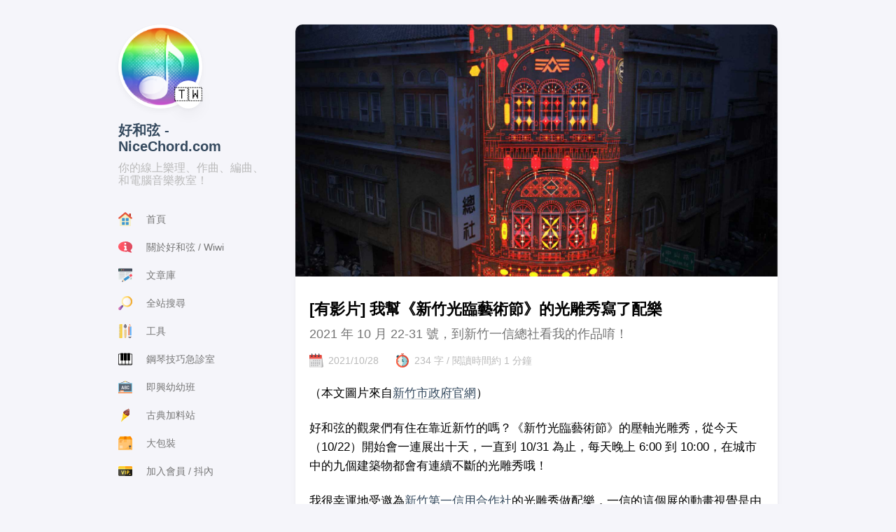

--- FILE ---
content_type: text/html
request_url: https://nicechord.com/post/hsinchu-light-show/
body_size: 27289
content:
<!DOCTYPE html>
<html lang="zh-tw">
    <head><meta charset='utf-8'>
<meta name='viewport' content='width=device-width, initial-scale=1'><meta name='description' content='2021 年 10 月 22-31 號，到新竹一信總社看我的作品唷！'><title>[有影片] 我幫《新竹光臨藝術節》的光雕秀寫了配樂</title>

<link rel='canonical' href='https://nicechord.com/post/hsinchu-light-show/'>

<link rel="stylesheet" href="/scss/style.min.css">
<meta property='og:title' content='[有影片] 我幫《新竹光臨藝術節》的光雕秀寫了配樂'>
<meta property='og:description' content='2021 年 10 月 22-31 號，到新竹一信總社看我的作品唷！'>
<meta property='og:url' content='https://nicechord.com/post/hsinchu-light-show/'>
<meta property='og:site_name' content='好和弦 - NiceChord.com'>
<meta property='og:type' content='article'><meta property='article:section' content='Post' /><meta property='article:tag' content='光雕' /><meta property='article:tag' content='新竹' /><meta property='article:tag' content='配樂' /><meta property='article:published_time' content='2021-10-28T19:21:01&#43;08:00'/><meta property='article:modified_time' content='2021-10-28T19:21:01&#43;08:00'/><meta property='og:image' content='https://nicechord.com/post/hsinchu-light-show/image.png' />
<meta name="twitter:title" content="[有影片] 我幫《新竹光臨藝術節》的光雕秀寫了配樂">
<meta name="twitter:description" content="2021 年 10 月 22-31 號，到新竹一信總社看我的作品唷！"><meta name="twitter:card" content="summary_large_image">
    <meta name="twitter:image" content='https://nicechord.com/post/hsinchu-light-show/image.png' />
    <link rel="shortcut icon" href="https://nicechord.com/images/profile.png" />

    </head>
    <body class="">
    <script>
        (function() {
            const colorSchemeKey = 'StackColorScheme';
            localStorage.setItem(colorSchemeKey, "light");
        })();
    </script><script>
    (function() {
        const colorSchemeKey = 'StackColorScheme';
        const colorSchemeItem = localStorage.getItem(colorSchemeKey);
        const supportDarkMode = window.matchMedia('(prefers-color-scheme: dark)').matches === true;

        if (colorSchemeItem == 'dark' || colorSchemeItem === 'auto' && supportDarkMode) {
            

            document.body.dataset.scheme = 'dark';
        } else {
            document.body.dataset.scheme = 'light';
        }
    })();
</script><div class="container main-container flex on-phone--column extended article-page with-toolbar">
            <aside class="sidebar left-sidebar sticky">
    <button class="hamburger hamburger--spin" type="button" id="toggle-menu" aria-label="切換選單">
        <span class="hamburger-box">
            <span class="hamburger-inner"></span>
        </span>
    </button>

    <header class="site-info">
        
            <figure class="site-avatar">
                
                    
                    
                    
                        
                        <img src="/img/profile-rainbow_hu4418163615903950531.png" width="300"
                            height="300" class="site-logo" loading="lazy" alt="Avatar">
                    
                

                
                    <span class="emoji">🇹🇼</span>
                
            </figure>
        
        <h1 class="site-name"><a href="https://nicechord.com/">好和弦 - NiceChord.com</a></h1>
        <h2 class="site-description">你的線上樂理、作曲、編曲、和電腦音樂教室！</h2>
    </header>

    <ol class="menu" id="main-menu">
        
        
        

        <li >
            <a href='/'>
                
                    <svg height="512" viewBox="0 0 58 58" width="512" xmlns="http://www.w3.org/2000/svg"><g id="Page-1" fill="none" fill-rule="evenodd"><g id="033---Apps" fill-rule="nonzero" transform="translate(0 -1)"><path id="Shape" d="m52 25.79v32.21c0 .5522847-.4477153 1-1 1h-44c-.55228475 0-1-.4477153-1-1v-32.21l23-19.08z" fill="#f5efca"/><path id="Shape" d="m45 14.97v-6.97c0-.55228475.4477153-1 1-1h5c.5522847 0 1 .44771525 1 1v12.78z" fill="#c03a2b"/><path id="Shape" d="m52 25.79v4.1l-1.27-1.06-21.73-18.02-21.72 18.02-1.28 1.05v-4.09l23-19.08z" fill="#e4c05c"/><path id="Shape" d="m57.74 25.9-2.49 2.82c-.3609645.4102397-.9843919.4547703-1.4.1l-1.85-1.53-23-19.08-23 19.08-1.85 1.53c-.41560805.3547703-1.03903552.3102397-1.4-.1l-2.49-2.82c-.18520367-.2035065-.27836728-.4743351-.25755257-.7487109.02081471-.2743757.15376824-.5280506.36755257-.7012891l27.98-23.22c.3779117-.30994217.9220883-.30994217 1.3 0l27.98 23.22c.2137843.1732385.3467379.4269134.3675526.7012891.0208147.2743758-.0723489.5452044-.2575526.7487109z" fill="#e64c3c"/><g fill="#3b97d3"><rect id="Rectangle-path" height="12" rx="2" transform="matrix(0 1 -1 0 69 -5)" width="12" x="31" y="26"/><rect id="Rectangle-path" height="12" rx="2" transform="matrix(0 1 -1 0 85 11)" width="12" x="31" y="42"/><rect id="Rectangle-path" height="12" rx="2" transform="matrix(0 1 -1 0 53 11)" width="12" x="15" y="26"/><rect id="Rectangle-path" height="12" rx="2" transform="matrix(0 1 -1 0 69 27)" width="12" x="15" y="42"/></g></g></g></svg>
                
                <span>首頁</span>
            </a>
        </li>
        
        

        <li >
            <a href='/about/'>
                
                    <svg height="512" viewBox="0 0 58 46" width="512" xmlns="http://www.w3.org/2000/svg"><g id="016---Information-Point" fill="none"><path id="Shape" d="m50.323 36.176c1.498 3.316 4.088 8.135 6.677 8.824 0 0-9.823.82-16.881-4.212-.2385193-.1731057-.5426968-.2286448-.827-.151-3.3544067.911899-6.8158598 1.3703095-10.292 1.363-16.02 0-29-9.4-29-21s12.98-21 29-21 29 9.4 29 21c0 5.376-2.791 10.283-7.38 13.992-.3563374.2814592-.4783024.7676767-.297 1.184z" fill="#ff5364"/><path id="Shape" d="m57 45s-9.82.82-16.88-4.21c-.2397817-.1728623-.5448816-.2280008-.83-.15-3.3537912.9112408-6.8146294 1.36865-10.29 1.36v-42c16.02 0 29 9.4 29 21 0 5.38-2.79 10.28-7.38 13.99-.353539.2857945-.4757989.770759-.3 1.19 1.5 3.31 4.09 8.13 6.68 8.82z" fill="#df4d60"/><circle id="Oval" cx="29" cy="9" fill="#fff" r="4"/><path id="Shape" d="m36 33v2c-.0032948 1.1032019-.8967981 1.9967052-2 2h-8c-1.1032019-.0032948-1.9967052-.8967981-2-2v-2c.0032948-1.1032019.8967981-1.9967052 2-2h1v-8h-1c-1.1032019-.0032948-1.9967052-.8967981-2-2v-2c.0032948-1.1032019.8967981-1.9967052 2-2h5c1.1032019.0032948 1.9967052.8967981 2 2v12h1c1.1032019.0032948 1.9967052.8967981 2 2z" fill="#fff"/><g fill="#fb7b76"><path id="Shape" d="m5 21c-.55228475 0-1-.4477153-1-1 0-6.461 6.183-10.657 6.445-10.832.4591257-.30325786 1.0769896-.17862366 1.382651.27890547.3056613.45752912.1842689 1.07603803-.271651 1.38409453-.056.038-5.556 3.789-5.556 9.169 0 .5522847-.44771525 1-1 1z"/><circle id="Oval" cx="14" cy="8" r="1"/></g></g></svg>
                
                <span>關於好和弦 / Wiwi</span>
            </a>
        </li>
        
        

        <li >
            <a href='/archives'>
                
                    <svg height="512" viewBox="0 0 58 55" width="512" xmlns="http://www.w3.org/2000/svg"><g id="Page-1" fill="none" fill-rule="evenodd"><g id="004---Word-Processing" fill-rule="nonzero"><path id="Shape" d="m38.8 47h16.2c1.6568542 0 3-1.3431458 3-3v-34h-58v34c0 1.6568542 1.34314575 3 3 3z" fill="#ecf0f1"/><path id="Shape" d="m54 44h-4c-.5522847 0-1-.4477153-1-1s.4477153-1 1-1h3v-3c0-.5522847.4477153-1 1-1s1 .4477153 1 1v4c0 .5522847-.4477153 1-1 1z" fill="#95a5a5"/><path id="Shape" d="m3 0h52c1.6568542 0 3 1.34314575 3 3v9h-58v-9c0-1.65685425 1.34314575-3 3-3z" fill="#464f5d"/><circle id="Oval" cx="6" cy="6" fill="#24ae5f" r="2"/><circle id="Oval" cx="14" cy="6" fill="#f3d55b" r="2"/><circle id="Oval" cx="22" cy="6" fill="#ff5364" r="2"/><g fill="#bdc3c7"><path id="Shape" d="m26 18h-21c-.55228475 0-1-.4477153-1-1s.44771525-1 1-1h21c.5522847 0 1 .4477153 1 1s-.4477153 1-1 1z"/><path id="Shape" d="m26 23h-21c-.55228475 0-1-.4477153-1-1s.44771525-1 1-1h21c.5522847 0 1 .4477153 1 1s-.4477153 1-1 1z"/><path id="Shape" d="m26 28h-21c-.55228475 0-1-.4477153-1-1s.44771525-1 1-1h21c.5522847 0 1 .4477153 1 1s-.4477153 1-1 1z"/><path id="Shape" d="m26 33h-21c-.55228475 0-1-.4477153-1-1s.44771525-1 1-1h21c.5522847 0 1 .4477153 1 1s-.4477153 1-1 1z"/><path id="Shape" d="m21.62 38h-16.62c-.55228475 0-1-.4477153-1-1s.44771525-1 1-1h16.62c.5522847 0 1 .4477153 1 1s-.4477153 1-1 1z"/><path id="Shape" d="m15 43h-10c-.55228475 0-1-.4477153-1-1s.44771525-1 1-1h10c.5522847 0 1 .4477153 1 1s-.4477153 1-1 1z"/><path id="Shape" d="m53 18h-21c-.5522847 0-1-.4477153-1-1s.4477153-1 1-1h21c.5522847 0 1 .4477153 1 1s-.4477153 1-1 1z"/><path id="Shape" d="m43 23h-11c-.5522847 0-1-.4477153-1-1s.4477153-1 1-1h11c.5522847 0 1 .4477153 1 1s-.4477153 1-1 1z"/><path id="Shape" d="m36 28h-4c-.5522847 0-1-.4477153-1-1s.4477153-1 1-1h4c.5522847 0 1 .4477153 1 1s-.4477153 1-1 1z"/><path id="Shape" d="m50.949 35.741-4.11 2.84-5.69-8.22 2.38-1.65 1.73-1.2z"/></g><path id="Shape" d="m46.839 38.581-2.84 1.97-16.9 11.68-5.69-8.22 19.74-13.65z" fill="#3b97d3"/><path id="Shape" d="m56.709 31.761-5.76 3.98-5.69-8.23 5.76-3.98c1.3617329-.9400161 3.2274512-.5999811 4.17.76l2.28 3.29c.9410084 1.3648761.6012203 3.2337109-.76 4.18z" fill="#ff5364"/><path id="Shape" d="m27.099 52.231-6.25 1.52-3.06-4.43 3.62-5.31z" fill="#fdd7ad"/><path id="Shape" d="m20.849 53.751-4.76 1.15c-.4001172.094232-.8171417-.0659868-1.0512382-.4038807-.2340964-.337894-.2375722-.7846237-.0087618-1.1261193l2.76-4.05z" fill="#464f5d"/></g></g></svg>
                
                <span>文章庫</span>
            </a>
        </li>
        
        

        <li >
            <a href='/search'>
                
                    <svg id="Capa_1" enable-background="new 0 0 510 510" height="512" viewBox="0 0 510 510" width="512" xmlns="http://www.w3.org/2000/svg" xmlns:xlink="http://www.w3.org/1999/xlink"><linearGradient id="lg1"><stop offset="0" stop-color="#b5adb6"/><stop offset=".5106" stop-color="#918291"/><stop offset="1" stop-color="#554e56"/></linearGradient><linearGradient id="SVGID_1_" gradientUnits="userSpaceOnUse" x1="101" x2="197.876" xlink:href="#lg1" y1="357.318" y2="357.318"/><linearGradient id="SVGID_2_" gradientUnits="userSpaceOnUse" x1="67.598" x2="179.229" xlink:href="#lg1" y1="342.614" y2="342.614"/><linearGradient id="lg2"><stop offset="0" stop-color="#fff3be"/><stop offset=".5725" stop-color="#ffd15b"/><stop offset="1" stop-color="#eca026"/></linearGradient><linearGradient id="SVGID_3_" gradientUnits="userSpaceOnUse" x1="102.143" x2="547.285" xlink:href="#lg2" y1="199.241" y2="199.241"/><linearGradient id="SVGID_4_" gradientUnits="userSpaceOnUse" x1="22.311" x2="527.614" xlink:href="#lg2" y1="199.241" y2="199.241"/><linearGradient id="SVGID_5_" gradientUnits="userSpaceOnUse" x1="179.037" x2="420.599" y1="199.241" y2="199.241"><stop offset="0" stop-color="#fff"/><stop offset="1" stop-color="#f9f3f1"/></linearGradient><linearGradient id="SVGID_6_" gradientUnits="userSpaceOnUse" x1="304.297" x2="657.942" y1="199.241" y2="199.241"><stop offset="0" stop-color="#f8f6f7"/><stop offset="1" stop-color="#d1ceeb"/></linearGradient><linearGradient id="lg3"><stop offset="0" stop-color="#fe93bb"/><stop offset=".5595" stop-color="#925cb4"/><stop offset="1" stop-color="#5b3374"/></linearGradient><linearGradient id="SVGID_7_" gradientUnits="userSpaceOnUse" x1="-11.423" x2="217.452" xlink:href="#lg3" y1="426.752" y2="426.752"/><linearGradient id="SVGID_8_" gradientUnits="userSpaceOnUse" x1="-62.333" x2="217.785" xlink:href="#lg3" y1="426.751" y2="426.751"/><g><path d="m145.919 401.403-37.322-37.322 50.847-50.847 37.322 37.322z" fill="url(#SVGID_1_)"/><path d="m138.006 334.672c10.737 14.028 23.294 26.585 37.322 37.322l21.438-21.439-37.322-37.322z" fill="url(#SVGID_2_)"/><g><circle cx="310.759" cy="199.241" fill="url(#SVGID_3_)" r="199.241"/><path d="m310.759 0c-6.754 0-13.429.34-20.01.997 100.641 10.036 179.231 94.96 179.231 198.244s-78.59 188.207-179.231 198.244c6.581.656 13.256.997 20.01.997 110.038 0 199.241-89.204 199.241-199.241s-89.203-199.241-199.241-199.241z" fill="url(#SVGID_4_)"/><circle cx="310.759" cy="199.241" fill="url(#SVGID_5_)" r="140.726"/><path d="m310.759 58.515c-6.794 0-13.473.492-20.01 1.423 68.242 9.716 120.716 68.377 120.716 139.304s-52.474 129.588-120.716 139.304c6.537.931 13.216 1.423 20.01 1.423 77.721 0 140.726-63.005 140.726-140.726s-63.005-140.728-140.726-140.728z" fill="url(#SVGID_6_)"/></g><path d="m15.259 494.741c-22.655-22.655-19.683-60.197 6.253-79.006l95.541-69.284c6.161-4.467 14.654-3.795 20.035 1.586l24.874 24.874c5.381 5.381 6.053 13.875 1.586 20.035l-69.284 95.541c-18.808 25.937-56.35 28.909-79.005 6.254z" fill="url(#SVGID_7_)"/><path d="m161.962 372.912-24.874-24.874c-5.381-5.381-13.875-6.053-20.035-1.586l-12.742 9.24 17.22 17.22c5.381 5.381 6.053 13.875 1.586 20.035l-69.284 95.541c-5.848 8.064-13.508 13.905-21.967 17.449 21.54 9.068 47.694 2.829 62.399-17.449l69.284-95.541c4.467-6.161 3.794-14.654-1.587-20.035z" fill="url(#SVGID_8_)"/></g></svg>
                
                <span>全站搜尋</span>
            </a>
        </li>
        
        

        <li >
            <a href='/tools'>
                
                    <svg id="Capa_1" enable-background="new 0 0 512 512" viewBox="0 0 512 512" xmlns="http://www.w3.org/2000/svg"><g><g><g><path d="m418.718 512h-.436c-29.89 0-54.12-24.23-54.12-54.12v-3.076l54.338-10.302 54.338 10.302v3.076c0 29.89-24.23 54.12-54.12 54.12z" fill="#867f8b"/></g></g><g><g><path d="m441.933 454.804v3.076c0 24.598-16.416 45.349-38.885 51.931 4.834 1.416 9.943 2.189 15.235 2.189h.436c29.89 0 54.12-24.23 54.12-54.12v-3.076l-15.453-10.302z" fill="#736e78"/></g></g><g><g><path d="m291.085 194.927-49.545-2.778-26.467 2.778-1.876 16.662c-6.238 55.393-6.922 111.271-2.043 166.8l9.098 103.542c1.495 17.016 15.745 30.069 32.827 30.069s31.332-13.053 32.827-30.069l9.098-103.542c4.88-55.529 4.195-111.407-2.043-166.8z" fill="#eed29b"/></g></g><g><g><path d="m291.085 194.927-31.218-2.778 2.189 19.44c6.238 55.393 6.922 111.271 2.043 166.8l-9.099 103.542c-1.008 11.47-7.815 21.132-17.374 26.216 4.622 2.459 9.885 3.853 15.453 3.853 17.082 0 31.332-13.053 32.827-30.069l9.098-103.542c4.879-55.529 4.195-111.407-2.043-166.8z" fill="#e6c37f"/></g></g><g><g><path d="m291.085 194.927-7.821-69.457h-60.37l-7.821 69.457z" fill="#ebe9ec"/></g></g><g><g><path d="m283.264 125.47h-30.906l7.822 69.457h30.905z" fill="#dad7dd"/></g></g><g><g><g><path d="m472.838 412.031v-322.306l-54.338-20.605-7.795 132.32 6.745 219.232z" fill="#7ebfff"/></g></g><g><g><path d="m472.838 411.116v-321.391l-30.905-10.303v341.25z" fill="#54afff"/></g></g><g><g><path d="m418.5 420.672v-351.552l-54.338 20.605v321.391z" fill="#f68157"/></g></g></g><g><g><g><path d="m391.421 37.05-27.259 52.675h108.676l-27.258-52.675-41.466-1.528z" fill="#f3ded1"/></g></g><g><g><path d="m413.884 35.522 28.049 54.203h30.905l-27.258-52.675z" fill="#ebc7b6"/></g></g><g><g><path d="m445.58 37.05-15.539-30.028c-4.845-9.363-18.236-9.363-23.081 0l-15.539 30.028z" fill="#f68157"/></g></g></g><g><g><g><path d="m364.162 411.116h108.676v43.688h-108.676z" fill="#eef7ff"/></g></g><g><g><path d="m441.933 411.115h30.905v43.688h-30.905z" fill="#e0eeff"/></g></g></g><g><g><path d="m308.784 84.829c0 30.765-24.94 55.705-55.705 55.705s-55.705-24.94-55.705-55.705c0-21.841 28.075-59.455 44.363-79.44 5.857-7.186 16.828-7.186 22.685 0 16.287 19.985 44.362 57.6 44.362 79.44z" fill="#867f8b"/></g></g><g><g><path d="m264.422 5.39c-5.857-7.186-16.828-7.186-22.685 0-1.3 1.595-2.681 3.312-4.11 5.114 16.486 20.783 40.252 54.227 40.252 74.325 0 25.401-17.008 46.816-40.252 53.517 4.908 1.415 10.089 2.189 15.453 2.189 30.765 0 55.705-24.94 55.705-55.705-.001-21.841-28.076-59.456-44.363-79.44z" fill="#736e78"/></g></g><g><g><path d="m52.305 0h76.547c7.259 0 13.143 5.885 13.143 13.143v485.713c0 7.259-5.885 13.143-13.143 13.143h-76.547c-7.259 0-13.143-5.885-13.143-13.143v-44.206l5.151-7.726-5.151-7.726v-39.098l5.151-7.726-5.151-7.726v-39.097l4.121-7.726-4.121-7.726v-39.097l4.121-7.726-4.121-7.726v-39.097l4.121-7.726-4.121-7.726v-39.097l5.151-7.726-5.151-7.726v-39.097l4.121-7.726-4.121-7.726v-39.1l5.151-7.726-5.151-7.726v-44.207c0-7.259 5.884-13.144 13.143-13.144z" fill="#f9d75a"/></g></g><g><g><path d="m128.852 0h-17.762v467.949c0 7.259-5.885 13.143-13.143 13.143h-58.785v17.764c0 7.259 5.885 13.144 13.143 13.144h76.547c7.259 0 13.143-5.885 13.143-13.144v-485.713c.001-7.258-5.884-13.143-13.143-13.143z" fill="#f8cb3c"/></g></g><g><g><g><path d="m63.681 439.197h-24.52v15.453h24.52c4.267 0 7.726-3.459 7.726-7.726.001-4.267-3.458-7.727-7.726-7.727z" fill="#968e9c"/></g></g><g><g><path d="m63.681 384.648h-24.52v15.452h24.52c4.267 0 7.726-3.459 7.726-7.726.001-4.267-3.458-7.726-7.726-7.726z" fill="#968e9c"/></g></g><g><g><path d="m63.681 330.098h-24.52v15.453h24.52c4.267 0 7.726-3.459 7.726-7.726.001-4.268-3.458-7.727-7.726-7.727z" fill="#968e9c"/></g></g><g><g><path d="m63.681 275.549h-24.52v15.453h24.52c4.267 0 7.726-3.459 7.726-7.726s-3.458-7.727-7.726-7.727z" fill="#968e9c"/></g></g><g><g><path d="m63.681 220.999h-24.52v15.453h24.52c4.267 0 7.726-3.459 7.726-7.726.001-4.268-3.458-7.727-7.726-7.727z" fill="#968e9c"/></g></g><g><g><path d="m63.681 166.449h-24.52v15.453h24.52c4.267 0 7.726-3.459 7.726-7.726s-3.458-7.727-7.726-7.727z" fill="#968e9c"/></g></g><g><g><path d="m63.681 111.899h-24.52v15.453h24.52c4.267 0 7.726-3.459 7.726-7.726.001-4.267-3.458-7.727-7.726-7.727z" fill="#968e9c"/></g></g><g><g><path d="m63.681 57.35h-24.52v15.453h24.52c4.267 0 7.726-3.459 7.726-7.726s-3.458-7.727-7.726-7.727z" fill="#968e9c"/></g></g></g></g><g/><g/><g/><g/><g/><g/><g/><g/><g/><g/><g/><g/><g/><g/><g/></svg>
                
                <span>工具</span>
            </a>
        </li>
        
        

        <li >
            <a href='/pianoclinic'>
                
                    <?xml version="1.0" encoding="iso-8859-1"?>
<!-- Generator: Adobe Illustrator 19.0.0, SVG Export Plug-In . SVG Version: 6.00 Build 0)  -->
<svg version="1.1" id="Capa_1" xmlns="http://www.w3.org/2000/svg" xmlns:xlink="http://www.w3.org/1999/xlink" x="0px" y="0px"
	 viewBox="0 0 512 512" style="enable-background:new 0 0 512 512;" xml:space="preserve">
<path style="fill:#FFFFFF;" d="M481.28,460.8H30.72c-11.264,0-20.48-9.216-20.48-20.48V92.16c0-11.264,9.216-20.48,20.48-20.48
	h450.56c11.264,0,20.48,9.216,20.48,20.48v348.16C501.76,451.584,492.544,460.8,481.28,460.8z"/>
<path d="M491.52,440.32c0,5.632-4.608,10.24-10.24,10.24h-92.16V307.2h30.72c5.652,0,10.24-4.587,10.24-10.24V81.92h51.2
	c5.632,0,10.24,4.608,10.24,10.24V440.32z M266.24,307.2h30.72c5.652,0,10.24-4.587,10.24-10.24V81.92h20.48v215.04
	c0,5.652,4.588,10.24,10.24,10.24h30.72v143.36h-102.4V307.2z M143.36,307.2h30.72c5.652,0,10.24-4.587,10.24-10.24V81.92h20.48
	v215.04c0,5.652,4.588,10.24,10.24,10.24h30.72v143.36h-102.4V307.2z M20.48,440.32V92.16c0-5.632,4.608-10.24,10.24-10.24h51.2
	v215.04c0,5.652,4.588,10.24,10.24,10.24h30.72v143.36H30.72C25.088,450.56,20.48,445.952,20.48,440.32L20.48,440.32z M481.28,61.44
	h-51.2V51.2c0-5.652-4.588-10.24-10.24-10.24h-81.92c-5.652,0-10.24,4.588-10.24,10.24v10.24H307.2V51.2
	c0-5.652-4.587-10.24-10.24-10.24h-81.92c-5.652,0-10.24,4.588-10.24,10.24v10.24h-20.48V51.2c0-5.652-4.588-10.24-10.24-10.24
	H92.16c-5.652,0-10.24,4.588-10.24,10.24v10.24h-51.2C13.783,61.44,0,75.223,0,92.16v348.16c0,16.937,13.783,30.72,30.72,30.72
	h102.4H256h122.88h102.4c16.937,0,30.72-13.783,30.72-30.72V92.16C512,75.223,498.217,61.44,481.28,61.44L481.28,61.44z"/>
<path style="opacity:0.24;enable-background:new    ;" d="M501.76,389.12c-5.652,0-10.24,4.588-10.24,10.24
	c0,5.632-4.608,10.24-10.24,10.24H30.72c-5.632,0-10.24-4.608-10.24-10.24c0-5.652-4.588-10.24-10.24-10.24S0,393.708,0,399.36
	v40.96c0,16.937,13.783,30.72,30.72,30.72h450.56c16.937,0,30.72-13.783,30.72-30.72v-40.96
	C512,393.708,507.412,389.12,501.76,389.12"/>
<g>
</g>
<g>
</g>
<g>
</g>
<g>
</g>
<g>
</g>
<g>
</g>
<g>
</g>
<g>
</g>
<g>
</g>
<g>
</g>
<g>
</g>
<g>
</g>
<g>
</g>
<g>
</g>
<g>
</g>
</svg>

                
                <span>鋼琴技巧急診室</span>
            </a>
        </li>
        
        

        <li >
            <a href='/improv101'>
                
                    <svg viewBox="0 -24 512.001 512" xmlns="http://www.w3.org/2000/svg"><path d="m30.90625 115.296875c-3.007812 0-5.847656-1.824219-6.996094-4.800781-1.492187-3.863282.429688-8.203125 4.292969-9.695313l202.003906-78.003906c3.863281-1.488281 8.207031.429687 9.699219 4.296875 1.492188 3.863281-.433594 8.203125-4.296875 9.695312l-202.003906 78.003907c-.886719.34375-1.800781.503906-2.699219.503906zm0 0" fill="#464c51"/><path d="m481.09375 115.296875c-.898438 0-1.8125-.164063-2.699219-.503906l-202.003906-78.003907c-3.863281-1.492187-5.789063-5.832031-4.296875-9.699218 1.492188-3.863282 5.835938-5.785156 9.699219-4.292969l202.003906 78c3.863281 1.492187 5.785156 5.835937 4.292969 9.699219-1.148438 2.976562-3.988282 4.800781-6.996094 4.800781zm0 0" fill="#464c51"/><path d="m496.1875 411.929688h-480.375c-8.734375 0-15.8125-7.082032-15.8125-15.816407v-298.445312c0-8.734375 7.078125-15.8125 15.8125-15.8125h480.375c8.734375 0 15.8125 7.078125 15.8125 15.8125v298.445312c0 8.734375-7.078125 15.816407-15.8125 15.816407zm0 0" fill="#85cdea"/><path d="m481.09375 112.761719v268.261719h-450.1875v-268.261719zm0 0" fill="#596674"/><path d="m30.90625 112.761719h30.902344v268.261719h-30.902344zm0 0" fill="#565c62"/><path d="m189.191406 411.929688h-111.910156c-4.371094 0-7.917969-3.546876-7.917969-7.917969v-46.394531c0-4.371094 3.542969-7.914063 7.917969-7.914063h111.910156c4.371094 0 7.914063 3.542969 7.914063 7.914063v46.394531c0 4.371093-3.542969 7.917969-7.914063 7.917969zm0 0" fill="#fa9f6a"/><path d="m100.269531 404.011719v-46.394531c0-4.371094 3.542969-7.914063 7.917969-7.914063h-30.90625c-4.371094 0-7.917969 3.542969-7.917969 7.914063v46.394531c0 4.371093 3.542969 7.917969 7.917969 7.917969h30.90625c-4.375 0-7.917969-3.546876-7.917969-7.917969zm0 0" fill="#eb8f59"/><path d="m485.515625 464.894531h-459.03125c-14.628906 0-26.484375-11.855469-26.484375-26.484375 0-14.625 11.855469-26.480468 26.484375-26.480468h459.035156c14.625 0 26.480469 11.855468 26.480469 26.480468 0 14.628906-11.855469 26.484375-26.484375 26.484375zm0 0" fill="#fa9f6a"/><path d="m30.90625 438.410156c0-14.625 11.855469-26.480468 26.480469-26.480468h-30.902344c-14.628906 0-26.484375 11.855468-26.484375 26.480468 0 14.628906 11.855469 26.484375 26.484375 26.484375h30.902344c-14.625 0-26.480469-11.855469-26.480469-26.484375zm0 0" fill="#eb8f59"/><path d="m69.363281 380.816406v23.195313c0 4.371093 3.542969 7.917969 7.917969 7.917969h111.910156c4.371094 0 7.914063-3.542969 7.914063-7.917969v-23.195313zm0 0" fill="#efedee"/><path d="m100.269531 404.011719v-23.195313h-30.90625v23.195313c0 4.371093 3.542969 7.917969 7.917969 7.917969h30.90625c-4.375 0-7.917969-3.546876-7.917969-7.917969zm0 0" fill="#d9d7d8"/><path d="m279.839844 23.839844c0 13.167968-10.671875 23.84375-23.839844 23.84375s-23.839844-10.675782-23.839844-23.84375c0-13.164063 10.671875-23.839844 23.839844-23.839844s23.839844 10.675781 23.839844 23.839844zm0 0" fill="#fadc60"/><g fill="#efedee"><path d="m113.574219 299.535156c0-.246094.117187-.855468.34375-1.828125l33.046875-107.574219c.683594-2.15625 2.363281-3.828124 5.042968-5.007812 2.679688-1.183594 5.730469-1.773438 9.148438-1.773438 3.421875 0 6.5.65625 9.238281 1.96875 2.738281 1.308594 4.445313 3.164063 5.128907 5.558594l33.011718 107.578125c.226563.914063.34375 1.484375.34375 1.710938 0 2.511719-1.539062 4.675781-4.621094 6.5-3.078124 1.824219-6.214843 2.734375-9.40625 2.734375-4.21875 0-6.730468-1.480469-7.527343-4.445313l-6.496094-22.75h-36.644531l-6.375 22.761719c-.902344 2.957031-3.722656 4.433594-8.476563 4.433594-3.726562 0-7.285156-.941406-10.675781-2.832032-3.386719-1.886718-5.082031-4.234374-5.082031-7.035156zm35.492187-34.769531h29.578125l-14.878906-52.507813zm0 0"/><path d="m223.285156 302.5625v-111.171875c0-2.164063.964844-3.875 2.90625-5.132813 1.9375-1.25 4.214844-1.878906 6.839844-1.878906h33.011719c22.917969 0 34.378906 10.035156 34.378906 30.101563 0 13.914062-4.847656 22.976562-14.539063 27.195312 5.816407 2.28125 10.203126 5.503907 13.171876 9.664063 2.960937 4.164062 4.445312 10.234375 4.445312 18.214844v3.59375c0 12.652343-3.078125 21.863281-9.234375 27.621093-6.160156 5.757813-14.484375 8.636719-24.972656 8.636719h-36.261719c-2.851562 0-5.1875-.683594-7.011719-2.054688-1.824219-1.367187-2.734375-2.960937-2.734375-4.789062zm22.0625-69.609375h19.15625c4.445313 0 7.839844-1.3125 10.175782-3.933594 2.335937-2.621093 3.507812-6.214843 3.507812-10.777343 0-4.445313-1.226562-7.953126-3.675781-10.519532-2.453125-2.5625-5.847657-3.847656-10.179688-3.847656h-18.984375zm0 56.953125h19.328125c11.058594 0 16.589844-6.210938 16.589844-18.640625v-2.738281c0-6.382813-1.398437-11-4.191406-13.855469-2.792969-2.847656-6.925781-4.273437-12.398438-4.273437h-19.328125zm0 0"/><path d="m318.207031 271.265625v-47.71875c0-13.453125 3.648438-23.347656 10.945313-29.675781s16.820312-9.492188 28.566406-9.492188c11.972656 0 21.746094 2.964844 29.332031 8.894532 7.582031 5.929687 11.375 13.796874 11.375 23.601562 0 4.21875-.855469 7.097656-2.566406 8.636719-1.710937 1.539062-4.5625 2.308593-8.550781 2.308593-7.300782 0-11.007813-2.335937-11.121094-7.011718-.113281-1.480469-.253906-2.761719-.425781-3.847656-.171875-1.082032-.628907-2.507813-1.367188-4.277344-.746093-1.765625-1.683593-3.25-2.824219-4.445313-1.140624-1.199219-2.851562-2.222656-5.128906-3.078125-2.285156-.855468-4.960937-1.285156-8.039062-1.285156-11.972656 0-17.960938 6.558594-17.960938 19.667969v47.71875c0 13.117187 6.097656 19.671875 18.300782 19.671875 3.648437 0 6.699218-.570313 9.152343-1.710938 2.449219-1.136718 4.214844-2.765625 5.300781-4.875 1.082032-2.109375 1.820313-3.988281 2.222657-5.644531.398437-1.652344.65625-3.675781.769531-6.070313.34375-4.675781 3.992188-7.015624 10.949219-7.015624 3.988281 0 6.867187.769531 8.636719 2.308593 1.765624 1.542969 2.648437 4.421875 2.648437 8.640625 0 10.261719-3.789063 18.46875-11.371094 24.628906-7.585937 6.15625-17.421875 9.234376-29.503906 9.234376-11.746094 0-21.238281-3.164063-28.480469-9.492188-7.238281-6.328125-10.859375-16.21875-10.859375-29.671875zm0 0"/></g></svg>
                
                <span>即興幼幼班</span>
            </a>
        </li>
        
        

        <li >
            <a href='/SymphonyToppings'>
                
                    <svg id="Layer_1" enable-background="new 0 0 66 66" viewBox="0 0 66 66" xmlns="http://www.w3.org/2000/svg"><g><g><path d="m37.9 42.8-5.3 4.8-.3.3-3.3 3-.9.8-.3.2-2.5 2.2-.5.5-1 .9-.3.2-3.8 3.4-.2.2-1 .9-.5.5-2.3 2.1-.2.2-.8.8c-.1.1-.3.2-.5.2-.5 0-1-.5-.8-1l.6-1.9.1-.3.3-.9.2-.5 1.1-3.3.1-.3 1.4-4.3.2-.6v-.1l.1-.3 1.6-5.1.1-.3 1-3.2.7-2.2.1-.4 1.6-5 .3-1.1z" fill="#fed821"/></g><g><path d="m37.9 42.8-5.3 4.8-.3.3-3.3 3c.4-.6.7-1.2 1.1-1.9.7-1.3 1.3-2.6 1.2-4.1-.1-1.6-1.2-3-2.4-4s-2.6-1.8-3.9-2.9c-1.2-1-2-2.2-2.6-3.9l.3-1.1z" fill="#e8a000"/></g><g><g><g><path d="m27.9 36.4.3.2c-.3.2-.6.3-.9.5-.1.1-.2.1-.3.2-1.6.7-3.3 1.4-4.9 1.9-.1 0-.2.1-.3.1-.3.1-.7.2-1 .3l.1-.4.9-.3c.1 0 .2-.1.3-.1 1.7-.5 3.3-1.2 4.9-1.9.1-.1.2-.1.3-.2.3-.1.5-.2.6-.3z" fill="#e8a000"/></g></g><g><g><path d="m33 39.6c-.3.2-.6.4-.9.6-.1.1-.2.1-.3.2-1.5.9-3.2 1.7-4.8 2.4-.1 0-.2.1-.3.1-1.6.6-3.2 1.2-4.8 1.6-.1 0-.2.1-.3.1-.9.2-1.7.4-2.6.6l.1-.3c.8-.2 1.7-.3 2.5-.5.1 0 .2-.1.3-.1 1.6-.4 3.2-1 4.8-1.6.1 0 .2-.1.3-.1 1.7-.7 3.3-1.5 4.8-2.4.1-.1.2-.1.3-.2.2-.1.4-.3.6-.4z" fill="#e8a000"/></g></g><g><g><path d="m37.4 42.5c-1.6 1.3-3.3 2.4-5.1 3.4-.1.1-.2.1-.3.2-1.5.8-3.1 1.5-4.6 2.2-.1 0-.2.1-.3.1-1.5.6-3.1 1.1-4.7 1.5-.1 0-.2 0-.3.1-1.6.4-3.2.6-4.8.8v-.1c0-.1 0-.2 0-.3h.1c1.6-.2 3.2-.4 4.7-.8.1 0 .2 0 .3-.1 1.6-.4 3.2-.9 4.7-1.5.1 0 .2-.1.3-.1 1.6-.6 3.2-1.4 4.7-2.2.1-.1.2-.1.3-.2 1.7-1 3.3-2.1 4.8-3.3z" fill="#e8a000"/></g></g><g><g><path d="m23.5 54.6c.6-.1 1.2-.3 1.9-.5l-.5.5c-.4.1-.8.2-1.2.3-.1 0-.2.1-.3.1-1.6.4-3.2.6-4.8.8-.1 0-.2 0-.3 0-.9.1-1.7.1-2.6.1l.1-.3c.8 0 1.6-.1 2.4-.1h.3c1.6-.2 3.3-.4 4.9-.8-.1-.1 0-.1.1-.1z" fill="#e8a000"/></g></g><g><g><path d="m14.9 60.6 3.6-.3-.5.4c-1 .1-2 .2-3 .3-.1 0-.2 0-.3 0-.3 0-.5 0-.8 0l.1-.3h.6c.1-.1.2-.1.3-.1z" fill="#e8a000"/></g></g><g><g><path d="m32.6 47.6-.3.3c-.1-.6-.2-1.2-.3-1.8 0-.1 0-.2 0-.3-.2-1.8-.3-3.5-.2-5.3 0-.1 0-.2 0-.4 0-.4 0-.8.1-1.2l.3.2v.8.4c-.1 1.8 0 3.6.2 5.3v.3c0 .6.1 1.1.2 1.7z" fill="#e8a000"/></g></g><g><g><path d="m28.1 51.6-.3.2c-.3-1.2-.5-2.3-.7-3.5 0-.1 0-.2 0-.3-.2-1.7-.4-3.4-.4-5.1 0-.1 0-.2 0-.3 0-1.8.1-3.6.4-5.4 0-.1 0-.3.1-.4 0-.3.1-.6.2-.9l.3.2c0 .2-.1.4-.1.6 0 .1 0 .3-.1.4-.3 1.8-.4 3.6-.4 5.5v.3c0 1.7.2 3.4.4 5.1v.3c.1 1.1.3 2.2.6 3.3z" fill="#e8a000"/></g></g><g><g><path d="m23.8 55.5-.3.2c-.1-.3-.2-.5-.3-.8 0-.1-.1-.2-.1-.3-.5-1.6-.9-3.2-1.1-4.8 0-.1 0-.2-.1-.3-.3-1.6-.4-3.3-.5-4.9 0-.1 0-.2 0-.3 0-1.7 0-3.4.2-5.1 0-.1 0-.2 0-.3.2-1.9.6-3.8 1.1-5.7l.3.2c-.5 1.8-.9 3.6-1.1 5.4v.3c-.2 1.7-.3 3.4-.2 5.2v.3c.1 1.7.2 3.3.5 4.9 0 .1 0 .2.1.3.3 1.6.7 3.2 1.1 4.8 0 .1.1.2.1.3.1.2.2.4.3.6z" fill="#e8a000"/></g></g><g><g><path d="m19.7 59.2-.2.2c-.5-1.2-1-2.4-1.4-3.6 0-.1-.1-.2-.1-.3-.4-1.4-.8-2.8-1-4.2l.2-.6v-.1.1c.3 1.6.6 3.2 1.1 4.8 0 .1.1.2.1.3.4 1.1.8 2.2 1.3 3.4z" fill="#e8a000"/></g></g><g><g><path d="m15.7 62.7-.2.3c-.3-.7-.5-1.3-.8-2 0-.1-.1-.2-.1-.3-.1-.3-.2-.6-.3-.9l.2-.5c.1.5.3.9.5 1.4 0 .1.1.2.1.3.1.5.4 1.1.6 1.7z" fill="#e8a000"/></g></g></g><g><path d="m42.8 38.5-2.8 4.2c-1 1.6-6.1.1-11.3-3.3-4.3-2.7-7.3-5.9-7.8-7.8-.1-.4-.1-.8.1-1.1l2.7-4.2z" fill="#fed821"/></g><g><path d="m47.7 36.2-1.5 2.3c-1 1.6-7.2-.6-13.7-4.8-4.7-3-8.4-6.3-9.7-8.5-.5-.9-.7-1.6-.4-2l1.5-2.3 5.3 3.4c2.1.9 4.5 2.2 7 3.8s4.6 3.2 6.3 4.8z" fill="#fed821"/></g><g><path d="m47 37.3-.8 1.2c-1 1.6-7.2-.6-13.7-4.8-4.7-3-8.4-6.3-9.7-8.5 4.4 4.4 9.6 7.9 15.2 10.3 1.8.8 3.7 1.5 5.7 1.8 1.1.1 2.2.2 3.3 0z" fill="#ffb905"/></g><g><ellipse cx="35.8" cy="28.5" fill="#ffb905" rx="3.4" ry="14.2" transform="matrix(.541 -.841 .841 .541 -7.55 43.158)"/></g><g><path d="m46.8 35.6c-.2.4-.8.4-1.6.3-2.3-.3-6.4-2.3-10.9-5.1-4.8-3.1-8.5-6.4-9.5-8.3-.2-.5-.3-.9-.1-1.1 0 0 0-.1.1-.1 1-1 6.5 1.1 12.4 4.9 5.5 3.6 9.6 7.4 9.7 9 0 .2 0 .3-.1.4z" fill="#751f1b"/></g><g><path d="m46.9 35.2c-.6.3-1.2.6-1.7.7-2.3-.3-6.4-2.3-10.9-5.1-4.8-3.1-8.5-6.4-9.5-8.3s0 0 0-.1c0-.4 0-.8 0-1.1 0-1.1.1-2.1.4-3.1.1-.2.1-.4.2-.5.5-1.4 1.4-2.8 2.6-3.7.2-.1.3-.2.5-.4 1.5-.9 3.4-1.2 5-.6-.1-.6 0-1.3.3-2 .4-.8 1.1-1.6 1.8-2 1.3-.8 2.9-1 4.4-1.3 1.5-.2 3.1-.5 4.3-1.4s2.1-2.3 2.2-3.8c0-.3.4-.5.7-.3 1 .7 1.9 1.5 2.8 2.4 1.1 1.2 2 2.6 2.2 4.2.1.9 0 1.8-.3 2.6-.3.7-.7 1.3-1.3 1.8.3.2.6.4.9.7.2.2.3.3.4.5 0 0 .1.1.1.1.5.9.8 2 .6 3-.1.5-.2 1-.4 1.5-.4 1.1-1.1 2.1-1.8 3.1.3.5.6 1 .9 1.5.9 2 1.1 4.2.3 6.3-.7 2.1-2.6 4.1-4.7 5.3z" fill="#9a4234"/></g><g><path d="m46.9 35.2c-.6.3-1.2.6-1.7.7-2.3-.3-6.4-2.3-10.9-5.1-4.8-3.1-8.5-6.4-9.5-8.3s0 0 0-.1h.2c2.9 3.1 6.6 5.4 10.6 6.6 2.7.8 5.8 1.1 8.4 0 2.7-1.1 4.8-3.8 4.5-6.6 1.4-.9 2.5-2.4 2.7-4.1.3-1.7-.1-3.5-1.2-4.8.5.1 1 .2 1.4.4.2.2.3.3.4.5 0 0 .1.1.1.1.5.9.8 2 .6 3-.1.5-.2 1-.4 1.5-.4 1.1-1.1 2.1-1.8 3.1.3.5.6 1 .9 1.5.9 2 1.1 4.2.3 6.3-.6 2.1-2.5 4.1-4.6 5.3z" fill="#893022"/></g><g><path d="m52 14.4c-.5-.3-1.2-.4-1.8-.3-1 .2-1.9.7-2.9 1.2-3.4 1.6-7.4 1.4-10.7-.3-1.4-.7-2.9-1.4-4.4-1.7-1.4-.3-2.9 0-4.1.7.2-.1.3-.2.5-.4 1.5-.9 3.4-1.2 5-.6-.1-.6 0-1.3.3-2 .1.7.4 1.3.9 1.8.7.7 1.6 1.1 2.5 1.5 3 1.1 6.3 1.6 9.4.7 2.1-.6 4-1.9 5.2-3.6-.3.7-.7 1.3-1.3 1.8.6.2 1 .6 1.4 1.2z" fill="#893022"/></g><g><path d="m51.4 23.6c-.4-.4-1-.7-1.6-.8-1.1-.2-2.1.1-3.2.4-3.1.6-6.4.5-9.5-.4-1.5-.4-3-.9-4.5-1.3s-2.8-.8-4.3-.5c-1.3.3-2.5 1-3.2 2.1-.1-.1-.1-.1-.2-.2-.1-1.5-.1-3.1.4-4.6h.1c.4.3 1 .5 1.5.6 2 .6 4 1.2 6 1.7 3.6 1.1 7.3 2.1 11.1 2.2 1.8 0 3.7-.2 5.3-1 1.3-.6 2.4-1.5 3.1-2.7-.4 1.1-1.1 2.1-1.8 3.1.2.4.5.9.8 1.4z" fill="#893022"/></g><g><path d="m48.2 9.8c-.4.5-2.9 3.9-3.6 2.4-.1-.3-.1-.7.1-1.1.5-1 2-2.2 2.5-2.6.3-.2.8-.4 1.1-.2.1.1.2.2.2.3s.1.3 0 .4c0 .3-.1.6-.3.8z" fill="#fff"/></g><g><path d="m37.2 24.6c-.4.5-2.9 3.9-3.6 2.4-.1-.2-.1-.5 0-.8.4-1.1 2-2.4 2.6-2.9.3-.2.8-.4 1.1-.2.2.1.3.4.2.7v.1c0 .3-.1.5-.3.7z" fill="#fff"/></g><g><path d="m48.7 21.5c-1.1.9-1.8-2.6-1.9-3.2 0-.1 0-.3 0-.4s0-.2 0-.3c.1-.2.2-.4.4-.4.3-.1.6.3.8.6.3.5.9 1.9 1 2.9 0 .3 0 .6-.3.8z" fill="#4aa8f2"/></g><g><path d="m32.3 19.4c-1.1.9-1.8-2.6-1.9-3.2 0-.1 0-.3 0-.5 0-.1 0-.1 0-.2.1-.2.2-.4.4-.4.3-.1.6.3.8.6.3.5.9 1.8 1 2.8 0 .4 0 .7-.3.9z" fill="#4aa8f2"/></g><g><path d="m42.4 19.6c-.1.1-.2.1-.3.2-.1 0-.2.1-.3.1-.5.2-4 .9-3.7-.4.1-.2.3-.4.5-.6.9-.5 2.6-.4 3.2-.4.3 0 .7.1.8.5.1.2-.1.5-.2.6z" fill="#fff"/></g><g><path d="m46.5 26c.3 0 .7.1.8.5.1.2-.1.4-.2.6-.2.1-.4.2-.6.3-.5.2-4 .9-3.7-.4.3-1.1 2.9-1 3.7-1z" fill="#4aa8f2"/></g><g><path d="m41.2 12.5s-.1.1 0 0c-.3.2-.5.3-.8.4-.9.3-1.9.5-2.9.6-.4 0-.9 0-1.1-.3-.3-.5-.1-.9.4-1.2 1-.6 3-.7 3.4-.7s.9.1 1.1.4.1.6-.1.8z" fill="#4aa8f2"/></g><g><path d="m48.7 21.5c-1.1.9-1.8-2.6-1.9-3.2 0-.1 0-.3 0-.4.3.7.7 1.4 1 2.1.1.2.2.5.4.6.2.2.5.2.8 0 0 .4 0 .7-.3.9z" fill="#0373ff"/></g><g><path d="m48.2 9.8c-.4.5-2.9 3.9-3.6 2.4-.1-.3-.1-.7.1-1.1.2.2.6.3.9.2.4-.1.8-.4 1.2-.6.7-.6 1.3-1.3 1.8-2 0 .1.1.3 0 .4-.1.2-.2.5-.4.7z" fill="#d2dcde"/></g><g><path d="m41.1 12.6c-.2.2-.5.3-.7.3-.9.3-1.9.5-2.9.6-.4 0-.9 0-1.1-.3-.3-.5-.1-.9.4-1.2-.1.2 0 .4.1.6s.4.4.6.4c.2.1.5.1.8.1 1 0 1.9-.2 2.8-.5z" fill="#0373ff"/></g><g><path d="m32.3 19.4c-1.1.9-1.8-2.6-1.9-3.2 0-.1 0-.3 0-.5.2.7.5 1.3.7 2 .1.3.2.6.4.8.3.2.7.2 1 0 .1.4.1.7-.2.9z" fill="#0373ff"/></g><g><path d="m42 19.8c-.1 0-.2.1-.3.1-.5.2-4 .9-3.7-.4.1-.2.3-.4.5-.6 0 .2.1.3.2.4s.3.2.5.3c1 .4 1.9.4 2.8.2z" fill="#d2dcde"/></g><g><path d="m37.2 24.6c-.4.5-2.9 3.9-3.6 2.4-.1-.2-.1-.5 0-.8.2.2.5.3.8.3.4 0 .7-.3 1-.5.8-.6 1.5-1.3 2.1-2 0 .2-.1.4-.3.6z" fill="#d2dcde"/></g><g><path d="m41.9 39.8-1.9 2.9c-1 1.6-6.1.1-11.3-3.3-4.3-2.7-7.3-5.9-7.8-7.8 2.1 1.9 4.2 3.8 6.6 5.4 2.5 1.6 5.2 2.9 8.1 3.3 2.2.4 4.3.2 6.3-.5z" fill="#ffb905"/></g><g opacity=".15"><path d="m14.1 63.9c-.5 0-1-.5-.8-1l.6-1.9.1-.3.3-.9.2-.5 1.1-3.3.1-.3 1.4-4.3.2-.6v-.1l.1-.3 1.6-5.1.1-.3 1-3.2c1.1.9 1.8 2.4 1.8 3.8.1 1.9-.6 3.7-1.3 5.5-1.9 4.3-4 8.6-6.5 12.8z" fill="#fff"/></g><g opacity=".4"><g><path d="m49.6 12.5c-.2.6-.6.8-.8.6s-.3-.7-.1-1.2c.1-.5.4-.8.7-.7.2.1.3.7.2 1.3z" fill="#fff"/></g><g><path d="m48.3 7.1c-.5-2-1.3-3.1-1.1-3.6.2-.4 1.7.2 2.5 3 .7 3-.3 4.3-.6 4.1-.5-.1-.3-1.3-.8-3.5z" fill="#fff"/></g></g><g><path d="m27.6 38c-.3-.3-.5-.6-.8-1 0 0 0 0 0-.1.3.2.6.5 1 .8.1-1.1.2-2.1.3-3.1h.1c.1 1 .2 2.1.3 3.1.3-.3.6-.5 1-.8 0 0 0 0 .1.1-.2.3-.5.6-.8 1 1.1.1 2.1.2 3.1.3v.1c-1 .1-2.1.2-3.1.3.3.3.5.6.8 1-.1 0-.1 0-.5-.3-.2-.1-.3-.3-.5-.4-.1 1.1-.2 2.1-.3 3.1h-.1c-.1-1-.2-2.1-.3-3.1-.3.3-.6.5-1 .8 0 0 0 0-.1-.1.2-.3.5-.6.8-1-1.1-.1-2.1-.2-3.1-.3v-.1c1-.1 2.1-.2 3.1-.3z" fill="#fff"/></g><g><path d="m43.3 21.3c.1.5.1 1 .2 1.5.2-.1.3-.2.5-.4-.1.1-.2.3-.4.5.5.1 1 .1 1.5.2-.5.1-1 .1-1.5.2.1.2.2.3.4.5-.1-.1-.3-.2-.5-.4-.1.5-.1 1-.2 1.5-.1-.5-.1-1-.2-1.5-.2.1-.3.2-.5.4.1-.1.2-.3.4-.5-.5-.1-1-.1-1.5-.2.5-.1 1-.1 1.5-.2-.1-.2-.2-.3-.4-.4.1.1.3.2.4.4.2-.7.2-1.2.3-1.6 0-.1 0 0 0 0z" fill="#fff"/></g></g></svg>
                
                <span>古典加料站</span>
            </a>
        </li>
        
        

        <li >
            <a href='/nicechord-family-pack'>
                
                    <?xml version="1.0" encoding="iso-8859-1"?>
<!-- Generator: Adobe Illustrator 19.0.0, SVG Export Plug-In . SVG Version: 6.00 Build 0)  -->
<svg version="1.1" id="Capa_1" xmlns="http://www.w3.org/2000/svg" xmlns:xlink="http://www.w3.org/1999/xlink" x="0px" y="0px"
	 viewBox="0 0 512 512" style="enable-background:new 0 0 512 512;" xml:space="preserve">
<path style="fill:#FF9901;" d="M512,124.574l-10.487,5.732L6.105,131.56L0,124.574l61.721-106.5
	c1.121-1.935,3.188-3.126,5.424-3.126h380.129c2.275,0,4.371,1.232,5.477,3.219L512,124.574z"/>
<path style="fill:#FFC473;" d="M505.856,497.051H6.144C2.751,497.051,0,494.3,0,490.908V124.574h512v366.333
	C512,494.3,509.249,497.051,505.856,497.051z"/>
<path style="fill:#FFB74F;" d="M436.8,124.574v62.135c0,158.157-128.211,286.368-286.368,286.368H0v17.83
	c0,3.393,2.751,6.144,6.144,6.144h499.712c3.393,0,6.144-2.751,6.144-6.144V124.574H436.8z"/>
<path style="fill:#FF8900;" d="M447.274,14.949h-71.54l61.041,109.625H512L452.751,18.168
	C451.645,16.181,449.549,14.949,447.274,14.949z"/>
<polygon style="fill:#E67500;" points="306.453,124.574 205.547,124.574 218.069,14.949 294.422,14.949 "/>
<path style="fill:#FFB74F;" d="M298.912,225.479h-85.825c-4.164,0-7.54-3.376-7.54-7.54v-93.365h100.905v93.365
	C306.453,222.103,303.077,225.479,298.912,225.479z"/>
<path style="fill:#FFDBA9;" d="M154.114,446.402H55.02c-3.481,0-6.304-2.822-6.304-6.304V354.63c0-3.481,2.822-6.304,6.304-6.304
	h99.094c3.481,0,6.304,2.822,6.304,6.304v85.469C160.417,443.58,157.595,446.402,154.114,446.402z"/>
<g>
	<path style="fill:#E67500;" d="M153.868,180.544H48.716c-4.452,0-8.06-3.609-8.06-8.06s3.608-8.06,8.06-8.06h105.152
		c4.452,0,8.06,3.609,8.06,8.06C161.928,176.936,158.32,180.544,153.868,180.544z"/>
	<path style="fill:#E67500;" d="M118.751,215.202H48.716c-4.452,0-8.06-3.609-8.06-8.06s3.608-8.06,8.06-8.06h70.035
		c4.452,0,8.06,3.609,8.06,8.06C126.811,211.594,123.203,215.202,118.751,215.202z"/>
</g>
<path style="fill:#57555C;" d="M465.338,374.641V354.94c0-3.653-2.961-6.614-6.614-6.614h-60.93c-3.653,0-6.614,2.961-6.614,6.614
	v19.701c0,17.727,12.443,32.539,29.069,36.202c-0.031,0.288-0.05,0.581-0.05,0.877v28.082h-16.498c-4.413,0-8.261,3.401-8.394,7.812
	c-0.137,4.564,3.522,8.308,8.056,8.308h49.453c4.413,0,8.261-3.401,8.394-7.812c0.137-4.565-3.522-8.308-8.056-8.308h-16.836V411.72
	c0-0.297-0.018-0.589-0.05-0.877C452.895,407.18,465.338,392.368,465.338,374.641z"/>
<g>
</g>
<g>
</g>
<g>
</g>
<g>
</g>
<g>
</g>
<g>
</g>
<g>
</g>
<g>
</g>
<g>
</g>
<g>
</g>
<g>
</g>
<g>
</g>
<g>
</g>
<g>
</g>
<g>
</g>
</svg>

                
                <span>大包裝</span>
            </a>
        </li>
        
        

        <li >
            <a href='/membership'>
                
                    <svg id="Capa_1" enable-background="new 0 0 511.991 511.991" height="512" viewBox="0 0 511.991 511.991" width="512" xmlns="http://www.w3.org/2000/svg"><g><g><path d="m0 170.995v220c0 24.813 20.187 45 45 45h421.991c24.813 0 45-20.187 45-45v-220z" fill="#4c4a40"/><path d="m256 435.995h210.991c24.813 0 45-20.187 45-45v-220h-255.991z" fill="#1f1e1a"/></g><g><g><path d="m511.991 170.995v-50c0-24.813-20.187-45-45-45h-421.991c-24.813 0-45 20.187-45 45v50z" fill="#ffcf2c"/><path d="m466.991 75.995h-210.991v95h255.991v-50c0-24.813-20.187-45-45-45z" fill="#ffa81c"/></g><g><path d="m0 155.995h511.991v30h-511.991z" fill="#fff566"/><path d="m256 155.995h255.991v30h-255.991z" fill="#ffcf2c"/></g></g><g><path d="m432.584 385.688h-22.237c-8.284 0-15-6.716-15-15s6.716-15 15-15h22.237c8.284 0 15 6.716 15 15s-6.716 15-15 15z" fill="#ffcf2c"/><g><path d="m107.302 250.546c-.189-.76-.38-1.521-.38-2.09 0-7.03 10.83-12.16 19-12.16 4.751 0 8.551 1.52 9.69 5.51l26.601 97.472 26.41-97.472c1.141-3.99 4.94-5.51 9.69-5.51 8.17 0 19 5.13 19 12.16 0 .569-.19 1.33-.38 2.09l-35.341 115.901c-2.09 6.65-10.64 9.88-19.38 9.88s-17.29-3.23-19.38-9.88z" fill="#fff566"/><g><path d="m241.18 245.226c0-6.27 7.41-8.93 14.82-8.93s14.82 2.66 14.82 8.93v120.842c0 6.08-7.41 9.12-14.82 9.12s-14.82-3.04-14.82-9.12z" fill="#fff566"/><path d="m270.82 366.068v-120.842c0-6.27-7.41-8.93-14.82-8.93v138.892c7.41 0 14.82-3.04 14.82-9.12z" fill="#ffcf2c"/></g><path d="m306.989 245.226c0-4.75 4.37-8.93 11.021-8.93h39.33c25.081 0 44.841 11.78 44.841 43.7v.95c0 31.921-20.521 44.081-46.74 44.081h-18.811v41.04c0 6.08-7.41 9.12-14.82 9.12s-14.82-3.04-14.82-9.12v-120.841zm29.64 16.91v40.091h18.811c10.64 0 17.1-6.08 17.1-19v-2.09c0-12.921-6.46-19.001-17.1-19.001z" fill="#ffcf2c"/></g></g></g></svg>
                
                <span>加入會員 / 抖內</span>
            </a>
        </li>
        
        

        <li >
            <a href='/private-lesson'>
                
                    <svg clip-rule="evenodd" fill-rule="evenodd" stroke-linejoin="round" stroke-miterlimit="2" viewBox="0 0 64 64" xmlns="http://www.w3.org/2000/svg" xmlns:serif="http://www.serif.com/"><g transform="translate(-409 -120)"><g id="Icon"><g transform="matrix(.977 0 0 .177 379.953 115.5)"><path d="m85.024 64.818c0-21.79-3.209-39.454-7.167-39.454-8.173 0-22.541 0-30.714 0-3.958 0-7.167 17.664-7.167 39.454v22.546c0 3.113.459 5.636 1.024 5.636h43c.565 0 1.024-2.523 1.024-5.636z" fill="#333"/></g><g transform="matrix(.977 0 0 .177 379.953 115.5)"><path d="m82.976 64.818v16.909h-40.952v-16.909c0-15.564 2.292-28.181 5.119-28.182h30.714c2.827.001 5.119 12.618 5.119 28.182z" fill="#e6e6e6"/></g><g transform="matrix(.978 0 0 1 380.133 90)"><path d="m74.492 31.243c.077-.299.008-.616-.186-.858-.194-.243-.491-.385-.806-.385h-22.5c-.315 0-.612.142-.806.385-.194.242-.263.559-.186.858 0 0 .346 1.352.635 2.485.342 1.335 1.569 2.272 2.977 2.272h17.26c1.408 0 2.635-.937 2.977-2.272.289-1.133.635-2.485.635-2.485z" fill="#333"/></g><path d="m412 171h58c1.657 0 3-1.343 3-3 0-6.699 0-28.301 0-35 0-1.657-1.343-3-3-3h-58c-1.657 0-3 1.343-3 3v35c0 1.657 1.343 3 3 3z" fill="#32a64f"/><g transform="matrix(.707 -.707 .707 .707 15.186 359.979)"><path d="m440 152v17.5c0 .552.448 1 1 1s1-.448 1-1v-17.5c0-.552-.448-1-1-1s-1 .448-1 1z" fill="#023e73"/></g><g transform="matrix(1.118 0 0 1 -50.941 2)"><path d="m416 154h12c.494 0 .895-.448.895-1s-.401-1-.895-1h-12c-.494 0-.895.448-.895 1s.401 1 .895 1z" fill="#e6e6e6"/></g><g transform="matrix(1.304 0 0 1 -128.431 6)"><path d="m416 154h12c.423 0 .767-.448.767-1s-.344-1-.767-1h-12c-.423 0-.767.448-.767 1s.344 1 .767 1z" fill="#e6e6e6"/></g><g transform="matrix(1.583 0 0 1 -244.667 10)"><path d="m416 154h12c.349 0 .632-.448.632-1s-.283-1-.632-1h-12c-.349 0-.632.448-.632 1s.283 1 .632 1z" fill="#e6e6e6"/></g><g transform="matrix(.707 -.707 .849 .849 3.03 317.928)"><path d="m417 136v5c0 .46.448.833 1 .833s1-.373 1-.833v-5c0-.46-.448-.833-1-.833s-1 .373-1 .833z" fill="#e6e6e6"/></g><g transform="matrix(.707 -.707 .849 .849 18.03 317.928)"><path d="m417.043 135.758-1.232 3.384c-.16.44.138.906.666 1.039.529.134 1.087-.115 1.248-.555l1.232-3.384c.16-.44-.138-.906-.667-1.039-.528-.134-1.087.115-1.247.555z" fill="#e6e6e6"/></g><g transform="matrix(.707 .707 -.849 .849 238.072 -273.213)"><path d="m417 136v5c0 .46.448.833 1 .833s1-.373 1-.833v-5c0-.46-.448-.833-1-.833s-1 .373-1 .833z" fill="#e6e6e6"/></g><g transform="matrix(.707 .707 -.849 .849 253.072 -273.213)"><path d="m417.032 136.211 2.122 6.767c.139.445.686.712 1.22.596s.854-.572.715-1.017l-2.121-6.768c-.14-.445-.687-.712-1.221-.595-.534.116-.854.572-.715 1.017z" fill="#e6e6e6"/></g><g transform="matrix(1 0 0 .833 -3.5 25)"><path d="m426 135v6c0 .662.448 1.2 1 1.2s1-.538 1-1.2v-6c0-.662-.448-1.2-1-1.2s-1 .538-1 1.2z" fill="#e6e6e6"/></g><g transform="matrix(0 1 -.833 0 538.5 -287)"><path d="m426 135v6c0 .662.448 1.2 1 1.2s1-.538 1-1.2v-6c0-.662-.448-1.2-1-1.2s-1 .538-1 1.2z" fill="#e6e6e6"/></g><g transform="matrix(0 1 -.5 0 507.5 -289)"><path d="m426 135v6c0 1.104.448 2 1 2s1-.896 1-2v-6c0-1.104-.448-2-1-2s-1 .896-1 2z" fill="#e6e6e6"/></g><g transform="matrix(0 1 -.5 0 507.5 -285)"><path d="m426 135v6c0 1.104.448 2 1 2s1-.896 1-2v-6c0-1.104-.448-2-1-2s-1 .896-1 2z" fill="#e6e6e6"/></g><g transform="matrix(1 0 0 1.25 -2 -33.25)"><path d="m447 137v4c0 .442.448.8 1 .8s1-.358 1-.8v-4c0-.442-.448-.8-1-.8s-1 .358-1 .8z" fill="#e6e6e6"/></g><g transform="translate(-2 1)"><path d="m446 138h2c.552 0 1-.448 1-1s-.448-1-1-1h-2c-.552 0-1 .448-1 1s.448 1 1 1z" fill="#e6e6e6"/></g><g transform="translate(1 1)"><circle cx="416.5" cy="147.5" fill="#e6e6e6" r="3.5"/></g><path d="m453.685 161.879c.313-.134 8.317-.134 8.63 0 3.93 1.678 6.685 5.578 6.685 10.121v9c0 .796-.316 1.559-.879 2.121-.562.563-1.325.879-2.121.879h-16c-.796 0-1.559-.316-2.121-.879-.563-.562-.879-1.325-.879-2.121v-9c0-4.543 2.755-8.443 6.685-10.121z" fill="#ef2f30"/><g transform="matrix(1.111 0 0 1.111 267.722 -22.556)"><circle cx="162.25" cy="173.75" fill="#f2ac57" r="3.15"/></g><g transform="translate(208 6)"><path d="m242.035 147.263c.132.483 17.965.737 17.965.737.552 0 1-.448 1-1v-3.4c0-2.281-.906-4.468-2.519-6.081s-3.8-2.519-6.081-2.519c-2.584 0-5.395 0-7.687 0-1.433 0-2.785.668-3.655 1.808-.871 1.139-1.16 2.619-.783 4.002.826 3.028 1.76 6.453 1.76 6.453z" fill="#333"/></g><g transform="matrix(.933 0 0 1 223.267 6)"><path d="m260.071 144.464c0-.653-.278-1.28-.773-1.742s-1.166-.722-1.867-.722c-2.88 0-8.982 0-11.862 0-.701 0-1.372.26-1.867.722s-.773 1.089-.773 1.742v6.538c0 2.121.902 4.156 2.509 5.655 1.608 1.5 3.787 2.343 6.06 2.343h.002c4.734 0 8.571-3.582 8.571-8 0-2.463 0-4.997 0-6.536z" fill="#f2ac57"/></g><g transform="matrix(-1.333 0 0 1 789 8)"><path d="m243 144c.414 0 .75.448.75 1v4c0 .552-.336 1-.75 1h-1.473c-1.258 0-2.277-1.359-2.277-3.036v-.002c0-.786.234-1.539.651-2.094.416-.556.981-.868 1.571-.868z" fill="#f2ac57"/></g><g transform="matrix(.667 0 0 .667 353.333 51)"><circle cx="152.5" cy="154.5" fill="#333" r="1.5"/></g><g transform="matrix(.667 0 0 .667 357.333 51)"><circle cx="152.5" cy="154.5" fill="#333" r="1.5"/></g></g></g></svg>
                
                <span>私人課程</span>
            </a>
        </li>
        
        

        <li >
            <a href='/the-nicechord-book'>
                
                    <svg id="Flat" height="512" viewBox="0 0 64 64" width="512" xmlns="http://www.w3.org/2000/svg"><path d="m13 4h40a0 0 0 0 1 0 0v12a0 0 0 0 1 0 0h-40a3 3 0 0 1 -3-3v-6a3 3 0 0 1 3-3z" fill="#f2f7fc"/><g fill="#e1ebf5"><path d="m37.5 4h15.5v12h-15.5z"/><path d="m14 7h39v2h-39z"/><path d="m14 11h39v2h-39z"/></g><path d="m37.5 7h15.5v2h-15.5z" fill="#cddce6"/><path d="m37.5 11h15.5v2h-15.5z" fill="#cddce6"/><path d="m19 16h37v44h-37z" fill="#ffd21e"/><path d="m37.5 16h18.5v44h-18.5z" fill="#ffb900"/><path d="m18 15h38v2h-38z" fill="#ffb900"/><path d="m18 3h36v2h-36z" fill="#ffb900"/><path d="m37.5 15h18.5v2h-18.5z" fill="#f4a000"/><path d="m37.5 3h16.5v2h-16.5z" fill="#f4a000"/><path d="m19 16h-7l-3-4v44a4 4 0 0 0 4 4h6z" fill="#4d4d4d"/><path d="m19 17h-6a4 4 0 0 1 -4-4v-6a4 4 0 0 1 4-4h6v2h-6a2 2 0 0 0 -2 2v6a2 2 0 0 0 2 2h6z" fill="#3c3c3c"/><path d="m40 23.865v17.793a8.011 8.011 0 0 0 -5-1.658c-3.86 0-7 2.467-7 5.5s3.14 5.5 7 5.5 7-2.467 7-5.5v-17.365l4.36 3.633 1.28-1.536z" fill="#ff643c"/><path d="m40 41.658a7.452 7.452 0 0 0 -2.5-1.288v10.261c2.627-.793 4.5-2.791 4.5-5.131v-17.365l4.36 3.633 1.28-1.536-7.64-6.367z" fill="#ff3c1e"/></svg>
                
                <span>實體書</span>
            </a>
        </li>
        
        

        <li >
            <a href='https://wiwi.blog'>
                
                    <svg viewBox="0 -20 512 511" xmlns="http://www.w3.org/2000/svg"><path d="m10 32.269531v408.398438c0 12.023437 9.746094 21.769531 21.769531 21.769531h448.460938c12.023437 0 21.769531-9.746094 21.769531-21.769531v-408.398438c0-12.023437-9.746094-21.769531-21.769531-21.769531h-448.460938c-12.023437 0-21.769531 9.746094-21.769531 21.769531zm0 0" fill="#fff"/><path d="m31.769531 10.5h448.460938c12.023437 0 21.769531 9.746094 21.769531 21.769531v74.019531h-492v-74.019531c0-12.023437 9.746094-21.769531 21.769531-21.769531zm0 0" fill="#72d8ff"/><path d="m67.179688 48.394531h-.101563c-5.523437 0-10 4.476563-10 10 0 5.523438 4.476563 10 10 10h.101563c5.523437 0 10-4.476562 10-10 0-5.523437-4.476563-10-10-10zm0 0"/><path d="m116.710938 48.394531h-.101563c-5.523437 0-10 4.476563-10 10 0 5.523438 4.476563 10 10 10h.101563c5.523437 0 10-4.476562 10-10 0-5.523437-4.476563-10-10-10zm0 0"/><path d="m166.242188 48.394531h-.101563c-5.523437 0-10 4.476563-10 10 0 5.523438 4.476563 10 10 10h.101563c5.523437 0 10-4.476562 10-10 0-5.523437-4.476563-10-10-10zm0 0"/><path d="m444.308594 48.394531h-192.929688c-5.523437 0-10 4.476563-10 10 0 5.519531 4.476563 10 10 10h192.929688c5.523437 0 10-4.480469 10-10 0-5.523437-4.476563-10-10-10zm0 0"/><path d="m262.890625 452.4375c-2.628906 0-5.199219 1.070312-7.070313 2.929688-1.859374 1.859374-2.929687 4.441406-2.929687 7.070312s1.070313 5.210938 2.929687 7.070312c1.871094 1.859376 4.441407 2.929688 7.070313 2.929688s5.210937-1.070312 7.070313-2.929688c1.867187-1.859374 2.929687-4.441406 2.929687-7.070312s-1.0625-5.210938-2.929687-7.070312c-1.859376-1.859376-4.441407-2.929688-7.070313-2.929688zm0 0"/><path d="m480.230469.5h-448.460938c-17.515625 0-31.769531 14.253906-31.769531 31.769531v408.398438c0 17.519531 14.253906 31.769531 31.769531 31.769531h189.230469c5.523438 0 10-4.476562 10-10s-4.476562-10-10-10h-189.230469c-6.488281 0-11.769531-5.277344-11.769531-11.769531v-324.378907h472v324.378907c0 6.488281-5.28125 11.769531-11.769531 11.769531h-176.5625c-5.523438 0-10 4.476562-10 10s4.476562 10 10 10h176.5625c17.515625 0 31.769531-14.25 31.769531-31.769531v-408.398438c0-17.515625-14.253906-31.769531-31.769531-31.769531zm-460.230469 95.785156v-64.015625c0-6.488281 5.28125-11.769531 11.769531-11.769531h448.460938c6.488281 0 11.769531 5.28125 11.769531 11.769531v64.019531h-472zm0 0"/><path d="m178.039062 230.5c0-19.851562-16.148437-36-36-36h-33.667968c-5.523438 0-10 4.476562-10 10v104c0 5.523438 4.476562 10 10 10h33.667968c19.851563 0 36-16.148438 36-36 0-10.214844-4.28125-19.441406-11.140624-26 6.859374-6.558594 11.140624-15.785156 11.140624-26zm-20 52c0 8.820312-7.179687 16-16 16h-23.667968v-32h23.667968c8.820313 0 16 7.175781 16 16zm-39.667968-36v-32h23.667968c8.824219 0 16 7.179688 16 16s-7.175781 16-16 16zm0 0"/><path d="m206.648438 194.5c-5.523438 0-10 4.476562-10 10v80.871094c0 18.269531 14.863281 33.128906 33.128906 33.128906 5.523437 0 10-4.476562 10-10s-4.476563-10-10-10c-7.238282 0-13.128906-5.890625-13.128906-13.128906v-80.871094c0-5.523438-4.476563-10-10-10zm0 0"/><path d="m324.867188 282.289062c0-19.96875-16.242188-36.214843-36.210938-36.214843s-36.210938 16.246093-36.210938 36.214843 16.246094 36.210938 36.210938 36.210938c19.96875 0 36.210938-16.242188 36.210938-36.210938zm-52.421876 0c0-8.941406 7.273438-16.214843 16.210938-16.214843s16.210938 7.273437 16.210938 16.214843c0 8.9375-7.269532 16.210938-16.210938 16.210938s-16.210938-7.273438-16.210938-16.210938zm0 0"/><path d="m377.414062 346.5c-8.9375 0-16.210937-7.273438-16.210937-16.210938 0-5.523437-4.476563-10-10-10s-10 4.476563-10 10c0 19.96875 16.246094 36.210938 36.210937 36.210938 19.96875 0 36.214844-16.242188 36.214844-36.210938v-48c0-19.96875-16.246094-36.214843-36.214844-36.214843-19.964843 0-36.210937 16.246093-36.210937 36.214843s16.246094 36.210938 36.210937 36.210938c5.828126 0 11.332032-1.390625 16.214844-3.847656v15.636718c0 8.9375-7.273437 16.210938-16.214844 16.210938zm0-48c-8.9375 0-16.210937-7.273438-16.210937-16.210938 0-8.941406 7.273437-16.214843 16.210937-16.214843 8.941407 0 16.214844 7.273437 16.214844 16.214843 0 8.9375-7.273437 16.210938-16.214844 16.210938zm0 0"/><path d="m108.371094 416.5h295.257812c5.523438 0 10-4.476562 10-10s-4.476562-10-10-10h-295.257812c-5.519532 0-10 4.476562-10 10s4.480468 10 10 10zm0 0"/></svg>
                
                <span>Wiwi 的個人 Blog</span>
            </a>
        </li>
        
        

        <li >
            <a href='/post/keep-in-touch-with-email/'>
                
                    <svg id="Capa_1" enable-background="new 0 0 496.989 496.989" height="512" viewBox="0 0 496.989 496.989" width="512" xmlns="http://www.w3.org/2000/svg"><g id="_x3C_Group_x3E__1_"><path d="m496.989 239.103c0-5.065-2.556-9.788-6.796-12.558l-117.452-76.734-102.369-66.881c-13.292-8.684-30.462-8.684-43.754 0l-102.37 66.881-117.452 76.734c-4.24 2.77-6.796 7.493-6.796 12.558v229.562c0 5.523 4.477 10 10 10h476.99c5.523 0 10-4.477 10-10v-229.562z" fill="#ebb1a6"/><path d="m410.811 402.703h-317.312c-11.046 0-20-8.954-20-20v-344.378c0-11.046 8.954-20 20-20h317.312c11.046 0 20 8.954 20 20v344.379c0 11.045-8.954 19.999-20 19.999z" fill="#edf6ff"/><path d="m93.499 382.703v-344.378c0-11.046 8.954-20 20-20h-30c-11.046 0-20 8.954-20 20v344.379c0 11.046 8.954 20 20 20h30c-11.045-.001-20-8.955-20-20.001z" fill="#ddebfd"/><path d="m124.247 397.491 90.811-59.329-213.217-106.258 1.038 3.782 3.234 3.734v229.755s-2.524 2.851-2.523 7.161c40.219-26.281 120.657-78.845 120.657-78.845z" fill="#ffcdbe"/><path d="m496.585 235.644c-.373-1.575-.942-2.836-1.437-3.741l-213.217 106.259 90.811 59.329c40.225 26.274 80.451 52.548 120.676 78.822-.542.45-1.295.983-2.269 1.432-.67.308-1.308.511-1.888.651 4.427-1.03 7.729-4.991 7.729-9.731 0-76.554 0-153.109 0-229.663-.007-.913-.098-2.064-.405-3.358z" fill="#ffcdbe"/><path d="m496.989 445.69-186.645-121.688-28.413 14.16 77.297 67.025 134.191 71.126c2.261-1.866 3.571-4.644 3.571-7.576v-.423z" fill="#ebb1a6"/><path d="m186.51 323.935-151.493 99.033c-2.157 1.41-5.017-.138-5.017-2.714v-174.317l-14.676-17.314-13.484 3.28c-.266.487-.539 1.051-.791 1.688-.277.702-.475 1.357-.618 1.939-.133.541-.252 1.156-.331 1.836-.066.567-.094 1.086-.1 1.543v229.426.329c0 3.083 1.397 5.837 3.59 7.672l19.487-4.543c.816-.19 1.527-.689 1.983-1.392l8.675-13.615c.246-.378.657-.579 1.035-.826.282-.184.563-.368.845-.552l91.426-43.203 88.018-74.044z" fill="#ebb1a6"/><path d="m3.589 476.337c40.22-26.282 80.439-52.564 120.659-78.846 34.123-22.294 68.247-44.587 102.37-66.881 13.292-8.684 30.462-8.684 43.754 0l102.37 66.881c40.225 26.274 80.451 52.548 120.676 78.822" fill="#ffcdbe"/><path d="m34.197 456.336c-10.203 6.667-20.406 13.334-30.608 20.001.585.49 1.474 1.121 2.673 1.605 1.525.615 2.885.723 3.738.723h476.99c.792-.005 1.985-.105 3.339-.587 1.436-.511 2.466-1.244 3.09-1.764-10.206-6.666-20.412-13.332-30.618-19.999z" fill="#ebb1a6"/><path d="m257.602 262.154c-7.138 2.936-15.225-1.029-21.191-2.298l-80.231-78.173c-4.452-4.417-15.68-16.848-15.679-39.052.001-26.927 13.651-48.945 38.077-56.542 5.637-1.753 11.63-2.698 17.844-2.698 21.453 0 40.276 11.258 50.885 28.188h-.291c10.609-16.93 29.432-28.188 50.885-28.188 33.104 0 59.971 28.16 59.993 61.264.012 17.897-10.624 32.088-15.542 37.646-.082.093-.163.178-.251.266l-75.077 74.966z" fill="#e175a5"/><path d="m267.024 257.534-89.93-90.084c-4.452-4.417-15.68-16.848-15.679-39.052.001-16.567 6.715-31.566 17.57-42.424-24.634 7.471-42.568 30.349-42.57 57.424-.001 22.204 11.227 34.635 15.679 39.052l83.009 82.888c6.66 6.65 17.447 6.65 24.106 0z" fill="#de5791"/></g></svg>
                
                <span>用 E-mail 訂閱</span>
            </a>
        </li>
        
        

        <li >
            <a href='https://wiwi.video'>
                
                    <svg viewBox="0 -42 512 512" xmlns="http://www.w3.org/2000/svg"><path d="m497 0h-482c-8.285156 0-15 6.714844-15 15v397.445312c0 8.285157 6.714844 15 15 15h482c8.285156 0 15-6.714843 15-15v-397.445312c0-8.285156-6.714844-15-15-15zm0 0" fill="#9db1c7"/><path d="m256 0h-241c-8.285156 0-15 6.714844-15 15v397.445312c0 8.285157 6.714844 15 15 15h241zm0 0" fill="#fafafa"/><path d="m0 341.359375v71.085937c0 8.285157 6.714844 15 15 15h482c8.285156 0 15-6.714843 15-15v-71.085937zm81.230469 56.085937h-51.230469v-26.117187h51.230469zm80.332031 0h-50.332031v-26.117187h50.332031zm80.332031 0h-50.332031v-26.117187h50.332031zm80.335938 0h-50.335938v-26.117187h50.335938zm80.332031 0h-50.332031v-26.117187h50.332031zm79.4375 0h-49.4375v-26.117187h49.4375zm0 0" fill="#29353d"/><path d="m512 86.121094v-71.121094c0-8.28125-6.714844-15-15-15h-482c-8.285156 0-15 6.71875-15 15v71.121094zm-79.4375-56.121094h49.4375v26.117188h-49.4375zm-80.332031 0h50.332031v26.117188h-50.332031zm-80.335938 0h50.335938v26.117188h-50.335938zm-80.332031 0h50.332031v26.117188h-50.332031zm-80.332031 0h50.332031v26.117188h-50.332031zm-81.230469 0h51.230469v26.117188h-51.230469zm0 0" fill="#29353d"/><path d="m256 341.359375h-256v71.085937c0 8.285157 6.714844 15 15 15h241zm-174.769531 56.085937h-51.230469v-26.117187h51.230469zm80.332031 0h-50.332031v-26.117187h50.332031zm30 0v-26.117187h50.332031v26.117187zm0 0" fill="#638094"/><path d="m256 0h-241c-8.285156 0-15 6.714844-15 15v71.121094h256zm-174.769531 56.117188h-51.230469v-26.117188h51.230469zm80.332031 0h-50.332031v-26.117188h50.332031zm30 0v-26.117188h50.332031v26.117188zm0 0" fill="#638094"/><path d="m311.472656 198.269531c-.40625-.296875-.832031-.574219-1.269531-.828125l-85.828125-50.101562c-6.21875-4.066406-14.390625-4.527344-21.109375-1.105469-6.617187 3.363281-10.726563 9.929687-10.726563 17.132813v100.714843c0 7.203125 4.109376 13.765625 10.726563 17.132813 3.007813 1.53125 6.308594 2.285156 9.59375 2.285156 4.050781 0 8.082031-1.144531 11.515625-3.394531l85.828125-50.097657c.4375-.253906.863281-.53125 1.269531-.828124 5.074219-3.699219 7.988282-9.328126 7.988282-15.453126s-2.914063-11.761718-7.988282-15.457031zm0 0" fill="#5e55e0"/><path d="m256 165.800781-31.625-18.460937c-6.21875-4.070313-14.390625-4.527344-21.109375-1.109375-6.617187 3.367187-10.726563 9.933593-10.726563 17.136719v100.710937c0 7.203125 4.109376 13.769531 10.726563 17.136719 3.007813 1.53125 6.308594 2.285156 9.59375 2.285156 4.050781 0 8.082031-1.148438 11.515625-3.394531l31.625-18.457031zm0 0" fill="#9690f0"/></svg>
                
                <span>影片（Wiwi.Video）</span>
            </a>
        </li>
        
        

        <li >
            <a href='https://www.youtube.com/c/NiceChord%E5%A5%BD%E5%92%8C%E5%BC%A6/'>
                
                    <svg id="Capa_1" enable-background="new 0 0 512 512" height="512" viewBox="0 0 512 512" width="512" xmlns="http://www.w3.org/2000/svg"><path d="m411.234 435.315h-310.468c-55.562 0-100.766-45.204-100.766-100.767v-157.096c0-55.563 45.204-100.766 100.766-100.766h310.468c55.563 0 100.766 45.203 100.766 100.766v157.097c0 55.562-45.203 100.766-100.766 100.766z" fill="#fc4444"/><path d="m411.234 76.686h-155.234v358.629h155.234c55.563 0 100.766-45.204 100.766-100.766v-157.097c0-55.563-45.203-100.766-100.766-100.766z" fill="#f00"/><path d="m206.297 342.07c-.854 0-1.699-.221-2.444-.638-1.576-.883-2.556-2.555-2.556-4.362v-164.08c0-1.819.989-3.497 2.582-4.376.739-.408 1.575-.624 2.418-.624.942 0 1.862.265 2.66.767l132.22 83.131c1.474.927 2.349 2.521 2.338 4.264-.011 1.74-.904 3.324-2.39 4.233l-132.217 80.95c-.785.48-1.689.735-2.611.735z" fill="#fff"/><path d="m341.177 251.887-85.177-53.554v114.169l85.125-52.118c1.485-.91 2.379-2.493 2.39-4.233.01-1.743-.865-3.337-2.338-4.264z" fill="#e6ecf4"/></svg>
                
                <span>影片（YouTube）</span>
            </a>
        </li>
        

        
    </ol>
</aside>

            <main class="main full-width">
    <div id="article-toolbar">
        <a href="https://nicechord.com/" class="back-home">
            <svg xmlns="http://www.w3.org/2000/svg" class="icon icon-tabler icon-tabler-chevron-left" width="24" height="24" viewBox="0 0 24 24" stroke-width="2" stroke="currentColor" fill="none" stroke-linecap="round" stroke-linejoin="round">
  <path stroke="none" d="M0 0h24v24H0z"/>
  <polyline points="15 6 9 12 15 18" />
</svg>



            <span>Back</span>
        </a>
    </div>

    <article class="has-image main-article">
    <header class="article-header">
    <div class="article-image">
        <a href="/post/hsinchu-light-show/">
            <img src="/post/hsinchu-light-show/image_hu1624472765358092616.jpg" srcset="/post/hsinchu-light-show/image_hu1624472765358092616.jpg 800w, /post/hsinchu-light-show/image_hu6643604756628140455.jpg 1600w"  width="800"
                height="466" loading="lazy" alt="Featured image of post [有影片] 我幫《新竹光臨藝術節》的光雕秀寫了配樂" />
            
        </a>
    </div>
    

    <div class="article-details">
    

    <h2 class="article-title">
        <a href="/post/hsinchu-light-show/">[有影片] 我幫《新竹光臨藝術節》的光雕秀寫了配樂</a>
    </h2>

    
    <h3 class="article-subtitle">
        2021 年 10 月 22-31 號，到新竹一信總社看我的作品唷！
    </h3>
    <footer class="article-time">
        <?xml version="1.0" encoding="iso-8859-1"?>
<!-- Generator: Adobe Illustrator 19.0.0, SVG Export Plug-In . SVG Version: 6.00 Build 0)  -->
<svg version="1.1" id="Capa_1" xmlns="http://www.w3.org/2000/svg" xmlns:xlink="http://www.w3.org/1999/xlink" x="0px" y="0px"
	 viewBox="0 0 512 512" style="enable-background:new 0 0 512 512;" xml:space="preserve">
<path style="fill:#BABABA;" d="M453.319,85.089c0-18.661-15.129-33.788-33.79-33.788h-21.994c-13.607,0-282.563,0-291.552,0
	c-8.235,0-61.508,0-72.194,0C15.13,51.301,0,66.429,0,85.089v385.738c0,9.658,4.059,18.362,10.556,24.52h408.973v9.269h59.186
	c14.542,0,26.938-9.188,31.702-22.076C514.365,472.105,515.761,492.056,453.319,85.089z"/>
<path style="fill:#A8A8A8;" d="M473.952,470.828v-251.26L453.319,85.089c0-18.661-15.129-33.788-33.79-33.788
	c-11.063,0-277.506,0-292.912,0h-20.633h-8.253c-19.112,0-12.683,0-43.307,0c-18.659,0-33.789,15.127-33.789,33.788v385.738
	c0,9.658,4.059,18.362,10.556,24.52h388.34v9.269h20.633C458.823,504.617,473.952,489.49,473.952,470.828z"/>
<path style="fill:#E6E6E6;" d="M419.529,51.301c-11.824,0-294.074,0-313.546,0c-11.658,0-64.312,0-72.194,0
	C15.13,51.301,0,66.429,0,85.089v385.738c0,18.662,15.13,33.789,33.789,33.789h385.739c18.661,0,33.79-15.127,33.79-33.789V85.089
	C453.319,66.429,438.189,51.301,419.529,51.301z"/>
<path style="fill:#CCCBCA;" d="M20.633,470.828V85.089c0-18.661,15.13-33.788,33.789-33.788c-11.63,0-8.966,0-20.633,0
	C15.13,51.301,0,66.429,0,85.089v385.738c0,18.662,15.13,33.789,33.789,33.789h20.633C35.764,504.617,20.633,489.49,20.633,470.828z
	"/>
<path style="fill:#EA473B;" d="M419.529,51.301c-13.424,0-291.141,0-313.546,0c-79.997,0,2.69,0-72.194,0
	C15.13,51.301,0,66.429,0,85.089v86.796h453.319V85.089C453.319,66.429,438.189,51.301,419.529,51.301z"/>
<path style="fill:#D63322;" d="M20.633,85.089c0-18.661,15.13-33.788,33.789-33.788c-11.63,0-8.966,0-20.633,0
	C15.13,51.301,0,66.429,0,85.089v86.796h20.633V85.089z"/>
<g>
	<path style="fill:#414356;" d="M361.837,81.509v7.034c0,6.838-5.542,7.222-12.38,7.222h-4.127c-6.837,0-12.38-0.384-12.38-7.222
		V81.51c-6.546,4.568-10.833,12.15-10.833,20.738c0,13.96,11.317,25.276,25.276,25.276
		C372.15,127.523,381.984,95.569,361.837,81.509z"/>
	<path style="fill:#414356;" d="M233.91,81.509v7.034c0,6.838-5.542,6.19-12.38,6.19h-4.127c-6.837,0-12.38,0.648-12.38-6.19V81.51
		c-6.546,4.568-10.833,12.15-10.833,20.738c0,13.96,11.317,25.276,25.276,25.276c13.96,0,25.276-11.316,25.276-25.276
		C244.742,93.66,240.455,86.077,233.91,81.509z"/>
	<path style="fill:#414356;" d="M105.983,81.509v7.034c0,7.972-7.503,7.222-16.507,7.222c-6.837,0-12.38-0.384-12.38-7.222V81.51
		c-20.167,14.074-10.282,46.014,14.443,46.014c13.96,0,25.276-11.316,25.276-25.276C116.815,93.66,112.528,86.077,105.983,81.509z"
		/>
</g>
<g>
	<path style="fill:#2F3242;" d="M343.783,102.248c0-0.479,0.018-0.953,0.044-1.425c-6.127-0.743-10.877-5.952-10.877-12.28V81.51
		c-6.546,4.568-10.833,12.15-10.833,20.738c0,13.96,11.317,25.276,25.276,25.276c3.877,0,7.549-0.875,10.833-2.436
		C349.687,121.031,343.783,112.33,343.783,102.248z"/>
	<path style="fill:#2F3242;" d="M215.856,102.248c0-0.479,0.018-0.953,0.044-1.425c-6.127-0.743-10.877-5.952-10.877-12.28V81.51
		c-6.546,4.568-10.833,12.15-10.833,20.738c0,13.96,11.317,25.276,25.276,25.276c3.877,0,7.549-0.875,10.833-2.436
		C221.76,121.031,215.856,112.33,215.856,102.248z"/>
	<path style="fill:#2F3242;" d="M87.973,100.823c-6.127-0.743-10.877-5.952-10.877-12.28V81.51
		c-6.546,4.568-10.833,12.15-10.833,20.738c0,18.616,19.444,30.759,36.108,22.84C93.317,120.785,87.387,111.38,87.973,100.823z"/>
</g>
<rect y="171.881" style="fill:#F77C79;" width="453.32" height="28.887"/>
<rect y="171.881" style="fill:#DD6464;" width="20.633" height="28.887"/>
<path id="SVGCleanerId_0" style="fill:#585A60;" d="M93.603,7.385c6.838,0,12.38,5.543,12.38,12.38v68.778
	c0,6.838-5.542,12.38-12.38,12.38h-4.127c-6.837,0-12.38-5.542-12.38-12.38V19.765c0-6.837,5.543-12.38,12.38-12.38H93.603z"/>
<path id="SVGCleanerId_1" style="fill:#585A60;" d="M221.53,7.385c6.838,0,12.38,5.543,12.38,12.38v68.778
	c0,6.838-5.542,12.38-12.38,12.38h-4.127c-6.837,0-12.38-5.542-12.38-12.38V19.765c0-6.837,5.543-12.38,12.38-12.38H221.53z"/>
<path id="SVGCleanerId_2" style="fill:#585A60;" d="M349.457,7.385c6.838,0,12.38,5.543,12.38,12.38v68.778
	c0,6.838-5.542,12.38-12.38,12.38h-4.127c-6.837,0-12.38-5.542-12.38-12.38V19.765c0-6.837,5.543-12.38,12.38-12.38H349.457z"/>
<g>
	<path id="SVGCleanerId_0_1_" style="fill:#585A60;" d="M93.603,7.385c6.838,0,12.38,5.543,12.38,12.38v68.778
		c0,6.838-5.542,12.38-12.38,12.38h-4.127c-6.837,0-12.38-5.542-12.38-12.38V19.765c0-6.837,5.543-12.38,12.38-12.38H93.603z"/>
</g>
<g>
	<path id="SVGCleanerId_1_1_" style="fill:#585A60;" d="M221.53,7.385c6.838,0,12.38,5.543,12.38,12.38v68.778
		c0,6.838-5.542,12.38-12.38,12.38h-4.127c-6.837,0-12.38-5.542-12.38-12.38V19.765c0-6.837,5.543-12.38,12.38-12.38H221.53z"/>
</g>
<g>
	<path id="SVGCleanerId_2_1_" style="fill:#585A60;" d="M349.457,7.385c6.838,0,12.38,5.543,12.38,12.38v68.778
		c0,6.838-5.542,12.38-12.38,12.38h-4.127c-6.837,0-12.38-5.542-12.38-12.38V19.765c0-6.837,5.543-12.38,12.38-12.38H349.457z"/>
</g>
<g>
	<path style="fill:#414356;" d="M91.539,88.543V19.765c0-4.994,2.964-9.286,7.222-11.244c-1.572-0.722-3.315-1.136-5.158-1.136
		h-4.127c-6.837,0-12.38,5.543-12.38,12.38v68.778c0,6.838,5.543,12.38,12.38,12.38h4.127c1.844,0,3.587-0.414,5.158-1.136
		C94.503,97.83,91.539,93.537,91.539,88.543z"/>
	<path style="fill:#414356;" d="M219.466,88.543V19.765c0-4.994,2.964-9.286,7.222-11.244c-1.572-0.722-3.315-1.136-5.158-1.136
		h-4.127c-6.837,0-12.38,5.543-12.38,12.38v68.778c0,6.838,5.543,12.38,12.38,12.38h4.127c1.844,0,3.587-0.414,5.158-1.136
		C222.43,97.83,219.466,93.537,219.466,88.543z"/>
	<path style="fill:#414356;" d="M347.393,88.543V19.765c0-4.994,2.964-9.286,7.222-11.244c-1.572-0.722-3.315-1.136-5.158-1.136
		h-4.127c-6.837,0-12.38,5.543-12.38,12.38v68.778c0,6.838,5.543,12.38,12.38,12.38h4.127c1.844,0,3.587-0.414,5.158-1.136
		C350.357,97.83,347.393,93.537,347.393,88.543z"/>
</g>
<g>
	<path style="fill:#585A60;" d="M168.606,248.179h-25.474c-4.273,0-7.738,3.464-7.738,7.738c0,4.273,3.465,7.738,7.738,7.738h25.474
		c4.274,0,7.738-3.464,7.738-7.738C176.344,251.644,172.88,248.179,168.606,248.179z"/>
	<path style="fill:#585A60;" d="M239.427,248.179H213.95c-4.273,0-7.738,3.464-7.738,7.738c0,4.273,3.465,7.738,7.738,7.738h25.477
		c4.274,0,7.738-3.464,7.738-7.738C247.164,251.644,243.701,248.179,239.427,248.179z"/>
	<path style="fill:#585A60;" d="M310.247,248.179h-25.478c-4.273,0-7.738,3.464-7.738,7.738c0,4.273,3.465,7.738,7.738,7.738h25.478
		c4.273,0,7.738-3.464,7.738-7.738C317.985,251.644,314.52,248.179,310.247,248.179z"/>
	<path style="fill:#585A60;" d="M381.065,248.179h-25.477c-4.273,0-7.738,3.464-7.738,7.738c0,4.273,3.465,7.738,7.738,7.738h25.477
		c4.274,0,7.738-3.464,7.738-7.738C388.802,251.644,385.339,248.179,381.065,248.179z"/>
	<path style="fill:#585A60;" d="M97.789,310.519H72.312c-4.273,0-7.738,3.464-7.738,7.738c0,4.273,3.465,7.738,7.738,7.738h25.477
		c4.274,0,7.738-3.464,7.738-7.738C105.526,313.983,102.063,310.519,97.789,310.519z"/>
	<path style="fill:#585A60;" d="M168.606,310.519h-25.474c-4.273,0-7.738,3.464-7.738,7.738c0,4.273,3.465,7.738,7.738,7.738h25.474
		c4.274,0,7.738-3.464,7.738-7.738C176.344,313.983,172.88,310.519,168.606,310.519z"/>
	<path style="fill:#585A60;" d="M239.427,310.519H213.95c-4.273,0-7.738,3.464-7.738,7.738c0,4.273,3.465,7.738,7.738,7.738h25.477
		c4.274,0,7.738-3.464,7.738-7.738C247.164,313.983,243.701,310.519,239.427,310.519z"/>
	<path style="fill:#585A60;" d="M310.247,310.519h-25.478c-4.273,0-7.738,3.464-7.738,7.738c0,4.273,3.465,7.738,7.738,7.738h25.478
		c4.273,0,7.738-3.464,7.738-7.738C317.985,313.983,314.52,310.519,310.247,310.519z"/>
	<path style="fill:#585A60;" d="M381.065,310.519h-25.477c-4.273,0-7.738,3.464-7.738,7.738c0,4.273,3.465,7.738,7.738,7.738h25.477
		c4.274,0,7.738-3.464,7.738-7.738C388.802,313.983,385.339,310.519,381.065,310.519z"/>
	<path style="fill:#585A60;" d="M97.789,372.859H72.312c-4.273,0-7.738,3.464-7.738,7.738s3.465,7.738,7.738,7.738h25.477
		c4.274,0,7.738-3.464,7.738-7.738S102.063,372.859,97.789,372.859z"/>
	<path style="fill:#585A60;" d="M168.606,372.859h-25.474c-4.273,0-7.738,3.464-7.738,7.738s3.465,7.738,7.738,7.738h25.474
		c4.274,0,7.738-3.464,7.738-7.738S172.88,372.859,168.606,372.859z"/>
	<path style="fill:#585A60;" d="M239.427,372.859H213.95c-4.273,0-7.738,3.464-7.738,7.738s3.465,7.738,7.738,7.738h25.477
		c4.274,0,7.738-3.464,7.738-7.738S243.701,372.859,239.427,372.859z"/>
	<path style="fill:#585A60;" d="M310.247,372.859h-25.478c-4.273,0-7.738,3.464-7.738,7.738s3.465,7.738,7.738,7.738h25.478
		c4.273,0,7.738-3.464,7.738-7.738S314.52,372.859,310.247,372.859z"/>
	<path style="fill:#585A60;" d="M381.065,372.859h-25.477c-4.273,0-7.738,3.464-7.738,7.738s3.465,7.738,7.738,7.738h25.477
		c4.274,0,7.738-3.464,7.738-7.738S385.339,372.859,381.065,372.859z"/>
	<path style="fill:#585A60;" d="M97.789,435.2H72.312c-4.273,0-7.738,3.464-7.738,7.738c0,4.273,3.465,7.738,7.738,7.738h25.477
		c4.274,0,7.738-3.464,7.738-7.738C105.526,438.664,102.063,435.2,97.789,435.2z"/>
	<path style="fill:#585A60;" d="M168.606,435.2h-25.474c-4.273,0-7.738,3.464-7.738,7.738c0,4.273,3.465,7.738,7.738,7.738h25.474
		c4.274,0,7.738-3.464,7.738-7.738C176.344,438.664,172.88,435.2,168.606,435.2z"/>
	<path style="fill:#585A60;" d="M239.427,435.2H213.95c-4.273,0-7.738,3.464-7.738,7.738c0,4.273,3.465,7.738,7.738,7.738h25.477
		c4.274,0,7.738-3.464,7.738-7.738C247.164,438.664,243.701,435.2,239.427,435.2z"/>
	<path style="fill:#585A60;" d="M310.247,435.2h-25.478c-4.273,0-7.738,3.464-7.738,7.738c0,4.273,3.465,7.738,7.738,7.738h25.478
		c4.273,0,7.738-3.464,7.738-7.738C317.985,438.664,314.52,435.2,310.247,435.2z"/>
</g>
<g>
</g>
<g>
</g>
<g>
</g>
<g>
</g>
<g>
</g>
<g>
</g>
<g>
</g>
<g>
</g>
<g>
</g>
<g>
</g>
<g>
</g>
<g>
</g>
<g>
</g>
<g>
</g>
<g>
</g>
</svg>

        <time class="article-time--published">2021/10/28</time>
          &nbsp;&nbsp;&nbsp;&nbsp;&nbsp;&nbsp;<?xml version="1.0" encoding="iso-8859-1"?>
<!-- Generator: Adobe Illustrator 19.0.0, SVG Export Plug-In . SVG Version: 6.00 Build 0)  -->
<svg version="1.1" id="Capa_1" xmlns="http://www.w3.org/2000/svg" xmlns:xlink="http://www.w3.org/1999/xlink" x="0px" y="0px"
	 viewBox="0 0 512 512" style="enable-background:new 0 0 512 512;" xml:space="preserve">
<path style="fill:#105C6E;" d="M149.944,101.607l-29.896-29.958c-6.935-6.949-16.16-10.775-25.977-10.775
	c-9.817,0-19.042,3.827-25.976,10.775L46.424,93.367c-14.265,14.293-14.265,37.551,0,51.845l29.959,30.021
	c2.93,2.936,6.773,4.404,10.618,4.404c3.833,0,7.668-1.461,10.596-4.382c5.864-5.852,46.47-46.591,52.326-52.435
	C155.786,116.969,155.796,107.472,149.944,101.607z"/>
<path style="fill:#26879C;" d="M256,3c-8.284,0-15,6.716-15,15v48c0,8.284,6.716,15,15,15c8.284,0,15-6.716,15-15V18
	C271,9.716,264.284,3,256,3z"/>
<path style="fill:#DE513C;" d="M293,0h-74c-8.284,0-15,6.716-15,15s6.716,15,15,15h74c8.284,0,15-6.716,15-15S301.284,0,293,0z"/>
<path style="fill:#FC6249;" d="M256,0h-37c-8.284,0-15,6.716-15,15s6.716,15,15,15h37V0z"/>
<path style="fill:#DE513C;" d="M418.645,118.615C375.203,75.083,317.441,51.108,256,51.108S136.797,75.083,93.355,118.615
	c-43.434,43.524-67.354,101.391-67.354,162.939s23.92,119.415,67.354,162.939C136.797,488.025,194.559,512,256,512
	s119.203-23.975,162.645-67.507c43.434-43.524,67.354-101.391,67.354-162.939S462.079,162.139,418.645,118.615z"/>
<path style="fill:#FC6249;" d="M256,51.108c-61.441,0-119.203,23.975-162.645,67.507c-43.434,43.524-67.354,101.391-67.354,162.939
	s23.92,119.415,67.354,162.939C136.797,488.025,194.559,512,256,512V51.108z"/>
<path style="fill:#96D1D9;" d="M256,108.538c-95.218,0-172.684,77.614-172.684,173.015S160.782,454.569,256,454.569
	s172.684-77.615,172.684-173.016S351.218,108.538,256,108.538z"/>
<path style="fill:#F4F2E6;" d="M256,108.538c-95.218,0-172.684,77.614-172.684,173.015S160.782,454.569,256,454.569V108.538z"/>
<g>
	<path style="fill:#105C6E;" d="M256,146.007c8.284,0,15-6.716,15-15v-21.808c-4.945-0.428-9.946-0.66-15-0.66
		c-5.054,0-10.055,0.232-15,0.66v21.808C241,139.291,247.716,146.007,256,146.007z"/>
	<path style="fill:#105C6E;" d="M256,417.101c-8.284,0-15,6.716-15,15v21.808c4.945,0.428,9.946,0.66,15,0.66
		c5.054,0,10.055-0.232,15-0.66v-21.808C271,423.817,264.284,417.101,256,417.101z"/>
	<path style="fill:#105C6E;" d="M428.028,266.554h-21.481c-8.284,0-15,6.716-15,15s6.716,15,15,15h21.481
		c0.426-4.945,0.656-9.946,0.656-15S428.454,271.499,428.028,266.554z"/>
	<path style="fill:#105C6E;" d="M120.453,281.554c0-8.284-6.716-15-15-15H83.972c-0.426,4.945-0.656,9.946-0.656,15
		s0.23,10.055,0.656,15h21.481C113.737,296.554,120.453,289.838,120.453,281.554z"/>
	<path style="fill:#105C6E;" d="M293,272.897h-21.162V212.23c0-8.284-6.716-15-15-15c-8.284,0-15,6.716-15,15v75.667
		c0,8.284,6.716,15,15,15H293c8.284,0,15-6.716,15-15S301.284,272.897,293,272.897z"/>
</g>
<g>
</g>
<g>
</g>
<g>
</g>
<g>
</g>
<g>
</g>
<g>
</g>
<g>
</g>
<g>
</g>
<g>
</g>
<g>
</g>
<g>
</g>
<g>
</g>
<g>
</g>
<g>
</g>
<g>
</g>
</svg>

        <time class="article-time--published">
            234 字 / 閱讀時間約 1 分鐘
        </time>
    </footer></div>

</header>

    
<section class="article-content">
    
    <p>（本文圖片來自<a class="link" href="https://lightcoming.hccg.gov.tw/"  target="_blank" rel="noopener"
    >新竹市政府官網</a>）</p>
<p>好和弦的觀衆們有住在靠近新竹的嗎？《新竹光臨藝術節》的壓軸光雕秀，從今天（10/22）開始會一連展出十天，一直到 10/31 為止，每天晚上 6:00 到 10:00，在城市中的九個建築物都會有連續不斷的光雕秀哦！</p>
<p>我很幸運地受邀為<a class="link" href="https://lightcoming.hccg.gov.tw/about/projection-mapping#Mapping-004"  target="_blank" rel="noopener"
    >新竹第一信用合作社</a>的光雕秀做配樂，一信的這個展的動畫視覺是由十組不同的藝術家協力完成的，然後我再用音樂把它們串連在一起，我覺得動畫真的做得很精采，是我配樂寫得很爽的一個專案！我以後再做影片跟大家分享～</p>
<p>如果你住在新竹，走出門去看看吧！</p>

<div style="position: relative; padding-bottom: 56.25%; height: 0; overflow: hidden;">
  <iframe loading="lazy" src="https://www.youtube.com/embed/4_QURBK79ag" style="position: absolute; top: 0; left: 0; width: 100%; height: 100%; border:0;" allowfullscreen title="YouTube Video"></iframe>
</div>


</section>


    <footer class="article-footer">
    
    <section class="article-tags">
        
            <a href="/tags/%E5%85%89%E9%9B%95/">光雕</a>
        
            <a href="/tags/%E6%96%B0%E7%AB%B9/">新竹</a>
        
            <a href="/tags/%E9%85%8D%E6%A8%82/">配樂</a>
        
    </section>


    </footer>


    
</article>


    <aside class="related-contents--wrapper">
    
    
        <h2 class="section-title">相關文章</h2>
        <div class="related-contents">
            <div class="flex article-list--tile">
                
                    
<article class="has-image">
    <a href="/post/light-coming-analysis/">
        
        
            <div class="article-image">
                <img src="/post/light-coming-analysis/light-coming.86123835df0892f4bd3aaa4d1b0d923a_hu12563463401825311182.png" 
                        width="250" 
                        height="150" 
                        loading="lazy" 
                        data-key="" 
                        data-hash="md5-hhI4Nd8IkvS9OqpNGw2SOg==">
                
            </div>
        

        <div class="article-details">
            <h2 class="article-title">4 分鐘內換 10 種音樂風格！我的配樂設計過程大公開～</h2>
        </div>
    </a>
</article>
                
                    
<article class="has-image">
    <a href="/post/eyectv-spring-festival-gala/">
        
        
            <div class="article-image">
                <img src="/post/eyectv-spring-festival-gala/image-20230120052658560.b7f973a823fe926059f10dede9d27e68_hu2953253749638229665.png" 
                        width="250" 
                        height="150" 
                        loading="lazy" 
                        data-key="" 
                        data-hash="md5-t/lzqCP&#43;kmBZ8Q3t6dJ&#43;aA==">
                
            </div>
        

        <div class="article-details">
            <h2 class="article-title">這屆《眼球中央春晚》的開場配樂是我做的，我們來一起分析它吧！</h2>
        </div>
    </a>
</article>
                
                    
<article class="has-image">
    <a href="/post/how-to-noise-management/">
        
        
            <div class="article-image">
                <img src="/post/how-to-noise-management/image-20211030145324863.e9e09b34e0f6e20b03235d241cd20e8d_hu3102799244425770781.png" 
                        width="250" 
                        height="150" 
                        loading="lazy" 
                        data-key="" 
                        data-hash="md5-6eCbNOD24gsDI10kHNIOjQ==">
                
            </div>
        

        <div class="article-details">
            <h2 class="article-title">好和弦的混音幼幼班 - 噪音管理篇</h2>
        </div>
    </a>
</article>
                
                    
<article class="has-image">
    <a href="/post/how-to-distort/">
        
        
            <div class="article-image">
                <img src="/post/how-to-distort/distort-thumb.9574edf86134b69ba9ce887a8508aba3_hu12163990648373960842.jpeg" 
                        width="250" 
                        height="150" 
                        loading="lazy" 
                        data-key="" 
                        data-hash="md5-lXTt&#43;GE0tpupzoh6hQirow==">
                
            </div>
        

        <div class="article-details">
            <h2 class="article-title">好和弦的混音幼幼班 - 破音篇</h2>
        </div>
    </a>
</article>
                
                    
<article class="has-image">
    <a href="/post/introducing-nicechord-plus/">
        
        
            <div class="article-image">
                <img src="/post/introducing-nicechord-plus/new-start.411e0062d7b4a37f922cf7a530ce2b96_hu17954131168532381076.jpg" 
                        width="250" 
                        height="150" 
                        loading="lazy" 
                        data-key="" 
                        data-hash="md5-QR4AYte0o3&#43;SLPelMM4rlg==">
                
            </div>
        

        <div class="article-details">
            <h2 class="article-title">我決定要停更「好和弦」了，宣佈新的頻道名！</h2>
        </div>
    </a>
</article>
                
            </div>
        </div>
    
</aside>


    
        
    

    <footer class="site-footer">
    <section class="copyright">
        &copy; 
        
            2014 - 
        
        2026 好和弦 - NiceChord.com
    </section>
    
    <section class="powerby">
         <br />
        
    </section>
</footer>
            </main>
        </div>
        <script 
                src=""integrity="sha256-5NovOZc4iwiAWTYIFiIM7DxKUXKWvpVEuMEPLzcm5/g="crossorigin="anonymous"
                defer="false"
                >
            </script><script type="text/javascript" src="/ts/main.js" defer></script>
<script>
</script>

    </body>
</html>


--- FILE ---
content_type: text/css
request_url: https://nicechord.com/scss/style.min.css
body_size: 33959
content:
@charset "UTF-8";/*!* Hugo Theme Stack
*
* @author: Jimmy Cai
* @website: https://jimmycai.com
* @link: https://github.com/CaiJimmy/hugo-theme-stack*/[data-scheme=light]{--pre-text-color:#272822;--pre-background-color:#f5f5f5}[data-scheme=light] .chroma{color:#272822;background-color:#fafafa}[data-scheme=light] .chroma .err{color:#960050}[data-scheme=light] .chroma .lntd{vertical-align:top;padding:0;margin:0;border:0}[data-scheme=light] .chroma .lntable{border-spacing:0;padding:0;margin:0;border:0;width:auto;overflow:auto;display:block}[data-scheme=light] .chroma .hl{display:block;width:100%;background-color:#ffc}[data-scheme=light] .chroma .lnt{margin-right:.4em;padding:0 .4em;color:#7f7f7f}[data-scheme=light] .chroma .ln{margin-right:.4em;padding:0 .4em;color:#7f7f7f}[data-scheme=light] .chroma .k{color:#00a8c8}[data-scheme=light] .chroma .kc{color:#00a8c8}[data-scheme=light] .chroma .kd{color:#00a8c8}[data-scheme=light] .chroma .kn{color:#f92672}[data-scheme=light] .chroma .kp{color:#00a8c8}[data-scheme=light] .chroma .kr{color:#00a8c8}[data-scheme=light] .chroma .kt{color:#00a8c8}[data-scheme=light] .chroma .n{color:#111}[data-scheme=light] .chroma .na{color:#75af00}[data-scheme=light] .chroma .nb{color:#111}[data-scheme=light] .chroma .bp{color:#111}[data-scheme=light] .chroma .nc{color:#75af00}[data-scheme=light] .chroma .no{color:#00a8c8}[data-scheme=light] .chroma .nd{color:#75af00}[data-scheme=light] .chroma .ni{color:#111}[data-scheme=light] .chroma .ne{color:#75af00}[data-scheme=light] .chroma .nf{color:#75af00}[data-scheme=light] .chroma .fm{color:#111}[data-scheme=light] .chroma .nl{color:#111}[data-scheme=light] .chroma .nn{color:#111}[data-scheme=light] .chroma .nx{color:#75af00}[data-scheme=light] .chroma .py{color:#111}[data-scheme=light] .chroma .nt{color:#f92672}[data-scheme=light] .chroma .nv{color:#111}[data-scheme=light] .chroma .vc{color:#111}[data-scheme=light] .chroma .vg{color:#111}[data-scheme=light] .chroma .vi{color:#111}[data-scheme=light] .chroma .vm{color:#111}[data-scheme=light] .chroma .l{color:#ae81ff}[data-scheme=light] .chroma .ld{color:#d88200}[data-scheme=light] .chroma .s{color:#d88200}[data-scheme=light] .chroma .sa{color:#d88200}[data-scheme=light] .chroma .sb{color:#d88200}[data-scheme=light] .chroma .sc{color:#d88200}[data-scheme=light] .chroma .dl{color:#d88200}[data-scheme=light] .chroma .sd{color:#d88200}[data-scheme=light] .chroma .s2{color:#d88200}[data-scheme=light] .chroma .se{color:#8045ff}[data-scheme=light] .chroma .sh{color:#d88200}[data-scheme=light] .chroma .si{color:#d88200}[data-scheme=light] .chroma .sx{color:#d88200}[data-scheme=light] .chroma .sr{color:#d88200}[data-scheme=light] .chroma .s1{color:#d88200}[data-scheme=light] .chroma .ss{color:#d88200}[data-scheme=light] .chroma .m{color:#ae81ff}[data-scheme=light] .chroma .mb{color:#ae81ff}[data-scheme=light] .chroma .mf{color:#ae81ff}[data-scheme=light] .chroma .mh{color:#ae81ff}[data-scheme=light] .chroma .mi{color:#ae81ff}[data-scheme=light] .chroma .il{color:#ae81ff}[data-scheme=light] .chroma .mo{color:#ae81ff}[data-scheme=light] .chroma .o{color:#f92672}[data-scheme=light] .chroma .ow{color:#f92672}[data-scheme=light] .chroma .p{color:#111}[data-scheme=light] .chroma .c{color:#75715e}[data-scheme=light] .chroma .ch{color:#75715e}[data-scheme=light] .chroma .cm{color:#75715e}[data-scheme=light] .chroma .c1{color:#75715e}[data-scheme=light] .chroma .cs{color:#75715e}[data-scheme=light] .chroma .cp{color:#75715e}[data-scheme=light] .chroma .cpf{color:#75715e}[data-scheme=light] .chroma .ge{font-style:italic}[data-scheme=light] .chroma .gs{font-weight:700}[data-scheme=dark]{--pre-text-color:#f8f8f2;--pre-background-color:#272822}[data-scheme=dark] .chroma{color:#f8f8f2;background-color:#272822}[data-scheme=dark] .chroma .err{color:#bb0064}[data-scheme=dark] .chroma .lntd{vertical-align:top;padding:0;margin:0;border:0}[data-scheme=dark] .chroma .lntable{border-spacing:0;padding:0;margin:0;border:0;width:auto;overflow:auto;display:block}[data-scheme=dark] .chroma .hl{display:block;width:100%;background-color:#ffc}[data-scheme=dark] .chroma .lnt{margin-right:.4em;padding:0 .4em;color:#7f7f7f}[data-scheme=dark] .chroma .ln{margin-right:.4em;padding:0 .4em;color:#7f7f7f}[data-scheme=dark] .chroma .k{color:#66d9ef}[data-scheme=dark] .chroma .kc{color:#66d9ef}[data-scheme=dark] .chroma .kd{color:#66d9ef}[data-scheme=dark] .chroma .kn{color:#f92672}[data-scheme=dark] .chroma .kp{color:#66d9ef}[data-scheme=dark] .chroma .kr{color:#66d9ef}[data-scheme=dark] .chroma .kt{color:#66d9ef}[data-scheme=dark] .chroma .na{color:#a6e22e}[data-scheme=dark] .chroma .nc{color:#a6e22e}[data-scheme=dark] .chroma .no{color:#66d9ef}[data-scheme=dark] .chroma .nd{color:#a6e22e}[data-scheme=dark] .chroma .ne{color:#a6e22e}[data-scheme=dark] .chroma .nf{color:#a6e22e}[data-scheme=dark] .chroma .nx{color:#a6e22e}[data-scheme=dark] .chroma .nt{color:#f92672}[data-scheme=dark] .chroma .l{color:#ae81ff}[data-scheme=dark] .chroma .ld{color:#e6db74}[data-scheme=dark] .chroma .s{color:#e6db74}[data-scheme=dark] .chroma .sa{color:#e6db74}[data-scheme=dark] .chroma .sb{color:#e6db74}[data-scheme=dark] .chroma .sc{color:#e6db74}[data-scheme=dark] .chroma .dl{color:#e6db74}[data-scheme=dark] .chroma .sd{color:#e6db74}[data-scheme=dark] .chroma .s2{color:#e6db74}[data-scheme=dark] .chroma .se{color:#ae81ff}[data-scheme=dark] .chroma .sh{color:#e6db74}[data-scheme=dark] .chroma .si{color:#e6db74}[data-scheme=dark] .chroma .sx{color:#e6db74}[data-scheme=dark] .chroma .sr{color:#e6db74}[data-scheme=dark] .chroma .s1{color:#e6db74}[data-scheme=dark] .chroma .ss{color:#e6db74}[data-scheme=dark] .chroma .m{color:#ae81ff}[data-scheme=dark] .chroma .mb{color:#ae81ff}[data-scheme=dark] .chroma .mf{color:#ae81ff}[data-scheme=dark] .chroma .mh{color:#ae81ff}[data-scheme=dark] .chroma .mi{color:#ae81ff}[data-scheme=dark] .chroma .il{color:#ae81ff}[data-scheme=dark] .chroma .mo{color:#ae81ff}[data-scheme=dark] .chroma .o{color:#f92672}[data-scheme=dark] .chroma .ow{color:#f92672}[data-scheme=dark] .chroma .c{color:#75715e}[data-scheme=dark] .chroma .ch{color:#75715e}[data-scheme=dark] .chroma .cm{color:#75715e}[data-scheme=dark] .chroma .c1{color:#75715e}[data-scheme=dark] .chroma .cs{color:#75715e}[data-scheme=dark] .chroma .cp{color:#75715e}[data-scheme=dark] .chroma .cpf{color:#75715e}[data-scheme=dark] .chroma .gd{color:#f92672}[data-scheme=dark] .chroma .ge{font-style:italic}[data-scheme=dark] .chroma .gi{color:#a6e22e}[data-scheme=dark] .chroma .gs{font-weight:700}[data-scheme=dark] .chroma .gu{color:#75715e}:root{--body-background:#f5f5fa;--accent-color:#34495e;--accent-color-darker:#2c3e50;--accent-color-text:#fff;--body-text-color:#bababa;--tag-border-radius:4px;--section-separation:40px}@media(min-width:813px){:root{--main-top-padding:35px}}@media(min-width:3000px){:root{--main-top-padding:50px}}:root [data-scheme=dark]{--body-background:#303030;--accent-color:#ecf0f1;--accent-color-darker:#bdc3c7;--accent-color-text:#000;--body-text-color:rgba(255, 255, 255, 0.7)}:root{--sys-font-family:-apple-system, BlinkMacSystemFont, "Segoe UI", "Droid Sans", "Helvetica Neue";--zh-font-family:"PingFang TC", "Noto Sans CJK TW", "Hiragino Sans GB", "Droid Sans Fallback", "Microsoft YaHei";--base-font-family:"Lato", var(--sys-font-family), var(--zh-font-family), sans-serif;--code-font-family:Menlo, Monaco, Consolas, "Courier New", monospace}:root{--card-background:#fff;--card-background-selected:#eaeaea;--card-text-color-main:#000;--card-text-color-secondary:#747474;--card-text-color-tertiary:#bababa;--card-separator-color:rgba(218, 218, 218, 0.5);--card-border-radius:10px;--card-padding:20px;--small-card-padding:5px 20px}@media(max-width:3000px){:root{--card-padding:20px}}@media(max-width:1024px){:root{--card-padding:15px}}@media(max-width:1024px){:root{--small-card-padding:5px 20px}}:root [data-scheme=dark]{--card-background:#424242;--card-background-selected:rgba(255, 255, 255, 0.16);--card-text-color-main:rgba(255, 255, 255, 0.9);--card-text-color-secondary:rgba(255, 255, 255, 0.7);--card-text-color-tertiary:rgba(255, 255, 255, 0.5);--card-separator-color:rgba(255, 255, 255, 0.12)}:root{--article-font-family:var(--base-font-family);--article-font-size:1.7rem;--article-line-height:1.6}@media(max-width:1024px){:root{--article-font-size:1.6rem}}:root{--blockquote-border-size:4px;--blockquote-background-color:rgb(245 245 245);--heading-border-size:4px;--link-background-color:189, 195, 199;--link-background-opacity:0.5;--link-background-opacity-hover:0.7;--pre-background-color:#272822;--pre-text-color:#f8f8f2;--code-background-color:rgba(0, 0, 0, 0.05);--code-text-color:#505050;--table-border-color:#dadada;--tr-even-background-color:#efefee}:root [data-scheme=dark]{--code-background-color:#272822;--code-text-color:rgba(255, 255, 255, 0.9);--table-border-color:#717171;--tr-even-background-color:#545454;--blockquote-background-color:rgb(75 75 75)}:root{--shadow-l1:0px 4px 8px rgba(0, 0, 0, 0.04), 0px 0px 2px rgba(0, 0, 0, 0.06), 0px 0px 1px rgba(0, 0, 0, 0.04);--shadow-l2:0px 10px 20px rgba(0, 0, 0, 0.04), 0px 2px 6px rgba(0, 0, 0, 0.04), 0px 0px 1px rgba(0, 0, 0, 0.04);--shadow-l3:0px 10px 20px rgba(0, 0, 0, 0.04), 0px 2px 6px rgba(0, 0, 0, 0.04), 0px 0px 1px rgba(0, 0, 0, 0.04);--shadow-l4:0px 24px 32px rgba(0, 0, 0, 0.04), 0px 16px 24px rgba(0, 0, 0, 0.04), 0px 4px 8px rgba(0, 0, 0, 0.04),
        0px 0px 1px rgba(0, 0, 0, 0.04)}.container{margin-left:auto;margin-right:auto}@media(min-width:812px){.container.extended{max-width:800px}.container.extended .left-sidebar{width:25%}}@media(min-width:1024px){.container.extended{max-width:972px}.container.extended .right-sidebar{width:25%}}@media(min-width:2561px){.container.extended{max-width:1200px}.container.extended .left-sidebar{width:20%}.container.extended .right-sidebar{width:25%}}@media(min-width:3000px){.container.extended{max-width:1536px}.container.extended .left-sidebar{width:15%}}@media(min-width:812px){.container.compact{max-width:800px}.container.compact .left-sidebar{width:25%}}@media(min-width:1024px){.container.compact{max-width:972px}}@media(min-width:2561px){.container.compact{max-width:1050px}.container.compact .left-sidebar{width:20%}}@media(min-width:3000px){.container.compact{max-width:1050px}}.flex{display:flex;flex-direction:row}.flex.column{flex-direction:column}@media(max-width:812px){.flex.on-phone--column{flex-direction:column}}.flex.align-items--flex-start{align-items:flex-start}.flex .grow{flex-grow:1}.flex .do-not-shrink{flex-shrink:0}.flex .do-not-overflow{min-width:0;flex-shrink:1;max-width:100%}.flex .full-width{width:100%}main.main{min-width:0;padding:0 15px;max-width:100%;flex-grow:1;padding-top:var(--main-top-padding)}.main-container{min-height:100vh}/*!normalize.css v8.0.1 | MIT License | github.com/necolas/normalize.css*/html{line-height:1.15;-webkit-text-size-adjust:100%}body{margin:0}main{display:block}h1{font-size:2em;margin:.67em 0}h3{font-size:1.3em}hr{box-sizing:content-box;height:0;overflow:visible}pre{font-family:monospace,monospace;font-size:1em}a{background-color:transparent}abbr[title]{border-bottom:none;text-decoration:underline;text-decoration:underline dotted}b,strong{font-weight:bolder}code,kbd,samp{font-family:monospace,monospace;font-size:1em}small{font-size:80%}sub,sup{font-size:75%;line-height:0;position:relative;vertical-align:baseline}sub{bottom:-.25em}sup{top:-.5em}img{border-style:none}button,input,optgroup,select,textarea{font-family:inherit;font-size:100%;line-height:1.15;margin:0}button,input{overflow:visible}button,select{text-transform:none}button,[type=button],[type=reset],[type=submit]{-webkit-appearance:button}button::-moz-focus-inner,[type=button]::-moz-focus-inner,[type=reset]::-moz-focus-inner,[type=submit]::-moz-focus-inner{border-style:none;padding:0}button:-moz-focusring,[type=button]:-moz-focusring,[type=reset]:-moz-focusring,[type=submit]:-moz-focusring{outline:1px dotted ButtonText}fieldset{padding:.35em .75em .625em}legend{box-sizing:border-box;color:inherit;display:table;max-width:100%;padding:0;white-space:normal}progress{vertical-align:baseline}textarea{overflow:auto}[type=checkbox],[type=radio]{box-sizing:border-box;padding:0}[type=number]::-webkit-inner-spin-button,[type=number]::-webkit-outer-spin-button{height:auto}[type=search]{-webkit-appearance:textfield;outline-offset:-2px}[type=search]::-webkit-search-decoration{-webkit-appearance:none}::-webkit-file-upload-button{-webkit-appearance:button;font:inherit}details{display:block}summary{display:list-item}template{display:none}[hidden]{display:none}/*!* Hamburgers
* @description Tasty CSS-animated hamburgers
* @author Jonathan Suh @jonsuh
* @site https://jonsuh.com/hamburgers
* @link https://github.com/jonsuh/hamburgers
* more file size*/.hamburger{padding-top:10px;display:inline-block;cursor:pointer;transition-property:opacity,filter;transition-duration:.15s;transition-timing-function:linear;font:inherit;color:inherit;text-transform:none;background-color:transparent;border:0;margin:0;overflow:visible}.hamburger:hover{opacity:.7}.hamburger.is-active:hover{opacity:.7}.hamburger.is-active .hamburger-inner,.hamburger.is-active .hamburger-inner::before,.hamburger.is-active .hamburger-inner::after{background-color:#000}.hamburger-box{width:30px;height:24px;display:inline-block;position:relative}.hamburger-inner{display:block;top:50%;margin-top:-2px}.hamburger-inner,.hamburger-inner::before,.hamburger-inner::after{width:30px;height:2px;background-color:var(--card-text-color-main);border-radius:4px;position:absolute;transition-property:transform;transition-duration:.15s;transition-timing-function:ease}.hamburger-inner::before,.hamburger-inner::after{content:"";display:block}.hamburger-inner::before{top:-10px}.hamburger-inner::after{bottom:-10px}.hamburger--spin .hamburger-inner{transition-duration:.22s;transition-timing-function:cubic-bezier(.55,.055,.675,.19)}.hamburger--spin .hamburger-inner::before{transition:top .1s .25s ease-in,opacity .1s ease-in}.hamburger--spin .hamburger-inner::after{transition:bottom .1s .25s ease-in,transform .22s cubic-bezier(.55,.055,.675,.19)}.hamburger--spin.is-active .hamburger-inner{transform:rotate(225deg);transition-delay:.12s;transition-timing-function:cubic-bezier(.215,.61,.355,1)}.hamburger--spin.is-active .hamburger-inner::before{top:0;opacity:0;transition:top .1s ease-out,opacity .1s .12s ease-out}.hamburger--spin.is-active .hamburger-inner::after{bottom:0;transform:rotate(-90deg);transition:bottom .1s ease-out,transform .22s .12s cubic-bezier(.215,.61,.355,1)}#toggle-menu{background:0 0;border:none;position:absolute;right:30px;top:30px;z-index:2;cursor:pointer;outline:none}@media(min-width:813px){#toggle-menu{display:none}}#toggle-menu.is-active .hamburger-inner,#toggle-menu.is-active .hamburger-inner::before,#toggle-menu.is-active .hamburger-inner::after{background-color:var(--accent-color)}.menu{padding-left:0;list-style:none;display:flex;flex-direction:column;margin-top:var(--sidebar-element-separation);margin-bottom:0;overflow-y:auto;flex-grow:1;font-size:1.5rem}@media(min-width:3000px){.menu{margin-top:30px}}@media(max-width:812px){.menu{background-color:var(--card-background);margin-top:0;padding:15px 0;box-shadow:var(--shadow-l1);display:none}.menu.show{display:block}}@media(min-width:813px){.menu{align-items:flex-end}}.menu li{position:relative;vertical-align:middle;padding:8px 0}.menu li:not(:last-of-type){margin-bottom:5px}@media(min-width:3000px){.menu li:not(:last-of-type){margin-bottom:8px}}@media(max-width:812px){.menu li{padding:8px 30px}}@media(min-width:813px) and (max-width:2560px){.menu li{padding:6px 0}}@media(min-width:813px){.menu li{width:100%}}.menu li svg{width:20px;height:20px;stroke-width:1.33;margin-right:20px}@media(max-width:3000px){.menu li svg{width:20px;height:20px}}.menu li a{height:100%;display:inline-flex;align-items:center;color:#777}@media(max-width:3000px){.menu li a{font-size:1.4rem}}.menu li span{flex:1}.menu li.current a{color:var(--accent-color);font-weight:700}.article-list{display:flex;flex-direction:column}.article-list article{display:flex;flex-direction:column;background-color:var(--card-background);box-shadow:var(--shadow-l1);border-radius:var(--card-border-radius);overflow:hidden;transition:box-shadow .3s ease}.article-list article:hover{box-shadow:var(--shadow-l2)}.article-list article:not(:last-of-type){margin-bottom:var(--section-separation)}.article-list article .article-image img{width:100%;height:250px;object-fit:cover}@media(max-width:1024px){.article-list article .article-image img{height:200px}}@media(min-width:3000px){.article-list article .article-image img{height:300px}}.article-list article:nth-child(5n+1) .article-category a{background:#8ea885;color:#fff}.article-list article:nth-child(5n+2) .article-category a{background:#df7988;color:#fff}.article-list article:nth-child(5n+3) .article-category a{background:#0177b8;color:#fff}.article-list article:nth-child(5n+4) .article-category a{background:#ffb900;color:#fff}.article-list article:nth-child(5n+5) .article-category a{background:#6b69d6;color:#fff}.article-details{display:flex;flex-direction:column;justify-content:center;padding:var(--card-padding)}.article-title{font-weight:600;margin:10px 0;color:var(--card-text-color-main);font-size:2.2rem}@media(min-width:3000px){.article-title{font-size:2.4rem}}.article-title a{color:var(--card-text-color-main)}.article-title a:hover{color:var(--card-text-color-main)}.article-title+.article-subtitle{margin-top:0}.article-subtitle{font-weight:400;color:var(--card-text-color-secondary);margin:5px 0;line-height:1.5;font-size:1.75rem}@media(min-width:3000px){.article-subtitle{font-size:2rem}}.article-time{display:flex;align-items:center;color:var(--card-text-color-tertiary);margin-top:10px}.article-time svg{vertical-align:middle;margin-right:7px;width:20px;height:20px;stroke-width:1.33}.article-time time{font-size:1.4rem}.article-category a,.article-tags a{color:var(--accent-color-text);background-color:var(--accent-color);padding:8px 16px;border-radius:var(--tag-border-radius);display:inline-block;font-size:1.4rem;margin-right:10px;margin-bottom:10px;transition:background-color .5s ease}.article-category a:hover,.article-tags a:hover{color:var(--accent-color-text);background-color:var(--accent-color-darker)}.article-list--compact{border-radius:var(--card-border-radius);box-shadow:var(--shadow-l1);background-color:var(--card-background);--image-size:60px}@media(max-width:1024px){.article-list--compact{--image-size:50px}}.article-list--compact+.pagination{margin-top:var(--section-separation)}.article-list--compact article>a{display:flex;align-items:center;padding:var(--small-card-padding)}.article-list--compact article:not(:last-of-type){border-bottom:1.5px solid var(--card-separator-color)}.article-list--compact article .article-details{flex-grow:1;padding:0;padding-right:15px;min-height:var(--image-size)}.article-list--compact article .article-title{margin:0;font-size:1.8rem}@media(max-width:1024px){.article-list--compact article .article-title{font-size:1.6rem}}.article-list--compact article .article-image img{width:var(--image-size);height:var(--image-size);object-fit:cover}.article-list--compact article .article-time{font-size:1.4rem}.article-list--compact article .article-preview{font-size:1.4rem;color:var(--card-text-color-tertiary);margin-top:10px;line-height:1.5}.article-list--tile article{border-radius:var(--card-border-radius);overflow:hidden;position:relative;height:350px;width:250px;box-shadow:var(--shadow-l1);transition:box-shadow .3s ease;background-color:var(--card-background)}.article-list--tile article:hover{box-shadow:var(--shadow-l2)}.article-list--tile article.has-image .article-details{background-color:rgba(0,0,0,.25)}.article-list--tile article.has-image .article-title{color:#fff}.article-list--tile article .article-image{position:absolute;top:0;left:0;width:100%;height:100%}.article-list--tile article .article-image img{width:100%;height:100%;object-fit:cover}.article-list--tile article .article-details{border-radius:var(--card-border-radius);position:relative;height:100%;width:100%;display:flex;flex-direction:column;justify-content:flex-end;z-index:2;padding:20px}@media(max-width:812px){.article-list--tile article .article-details{padding:15px}}.article-list--tile article .article-title{font-size:2.2rem;font-weight:500;color:var(--card-text-color-main)}@media(max-width:812px){.article-list--tile article .article-title{font-size:2rem}}section.footnotes{font-size:1.4rem}.footnotes{font-size:1.3rem;margin-right:3rem}.widget .widget-icon svg{width:32px;height:32px;stroke-width:1.6;color:var(--body-text-color)}.tagCloud .tagCloud-tags{display:flex;flex-wrap:wrap}.tagCloud .tagCloud-tags a{background:var(--card-background);box-shadow:var(--shadow-l1);border-radius:var(--tag-border-radius);padding:8px 20px;color:var(--card-text-color-main);margin-bottom:10px;margin-right:5px;font-size:1.4rem;transition:box-shadow .3s ease}.tagCloud .tagCloud-tags a:hover{box-shadow:var(--shadow-l2)}.widget.archives .widget-archive--list{border-radius:var(--card-border-radius);box-shadow:var(--shadow-l1);background-color:var(--card-background)}.widget.archives .archives-year:not(:last-of-type){border-bottom:1.5px solid var(--card-separator-color)}.widget.archives .archives-year a{font-size:1.4rem;padding:18px 25px;display:flex}.widget.archives .archives-year a span.year{flex:1;color:var(--card-text-color-main);font-weight:700}.widget.archives .archives-year a span.count{color:var(--card-text-color-tertiary)}footer.site-footer{padding:20px 0 var(--section-separation);font-size:1.4rem;line-height:1.75;margin-top:var(--section-separation)}footer.site-footer:before{content:"";display:block;height:3px;width:50px;background:var(--body-text-color);margin-bottom:20px}footer.site-footer .copyright{color:var(--accent-color);font-weight:700;margin-bottom:5px}footer.site-footer .powerby{color:var(--body-text-color);font-weight:400;font-size:1.2rem}footer.site-footer .powerby a{color:var(--body-text-color)}.pagination{display:flex;background-color:var(--card-background);box-shadow:var(--shadow-l1);border-radius:var(--card-border-radius);overflow:hidden;flex-wrap:wrap;margin:var(--section-separation)0}.pagination .page-link{padding:16px 32px;display:inline-flex;color:var(--card-text-color-secondary)}.pagination .page-link.current{font-weight:700;background-color:var(--card-background-selected);color:var(--card-text-color-main)}.sidebar{padding:0 15px}@media(min-width:813px){.sidebar.sticky{position:sticky}}.left-sidebar{display:flex;flex-direction:column;flex-shrink:0;--sidebar-avatar-size:150px;--sidebar-element-separation:25px}@media(max-width:3000px){.left-sidebar{--sidebar-avatar-size:120px;--sidebar-element-separation:20px}}@media(max-width:812px){.left-sidebar{width:100%;padding:30px 0;max-width:none}}.left-sidebar.sticky{top:0}@media(min-width:813px){.left-sidebar{margin-right:1%;padding:var(--main-top-padding)15px;max-height:100vh}}.right-sidebar{flex-shrink:0}.right-sidebar.sticky{top:0}@media(max-width:2560px){.right-sidebar{display:none}}@media(min-width:1024px){.right-sidebar{margin-left:1%;padding-top:var(--main-top-padding)}}.site-info{z-index:1;transition:box-shadow .5s ease}@media(max-width:812px){.site-info{padding:15px 30px}}.site-info .site-avatar{position:relative;margin:0;width:var(--sidebar-avatar-size);height:var(--sidebar-avatar-size);margin-bottom:var(--sidebar-element-separation)}.site-info .site-avatar .site-logo{width:100%;height:100%;border-radius:100%;box-shadow:var(--shadow-l1)}.site-info .site-avatar .emoji{position:absolute;width:50px;height:50px;line-height:50px;border-radius:100%;bottom:0;right:0;text-align:center;font-size:20px;background-color:var(--card-background);box-shadow:var(--shadow-l2)}@media(max-width:3000px){.site-info .site-avatar .emoji{width:40px;height:40px;line-height:40px}}.site-info .site-name{color:var(--accent-color);font-size:2.4rem;margin:0}@media(max-width:3000px){.site-info .site-name{font-size:2rem}}.site-info .site-description{color:var(--body-text-color);font-weight:400;margin:10px 0;font-size:1.8rem}@media(max-width:3000px){.site-info .site-description{font-size:1.6rem}}.sidebar .widget{margin-bottom:var(--section-separation)}.sidebar .widget:not(:last-of-type):after{content:"";width:100px;height:2px;background-color:var(--body-text-color);display:block;margin-top:var(--section-separation)}[data-scheme=dark] #dark-mode-toggle{color:var(--accent-color);font-weight:700}[data-scheme=dark] #dark-mode-toggle .icon-tabler-toggle-left{display:none}[data-scheme=dark] #dark-mode-toggle .icon-tabler-toggle-right{display:unset}#dark-mode-toggle{margin-top:auto;color:var(--body-text-color);display:flex;align-items:center;cursor:pointer}#dark-mode-toggle .icon-tabler-toggle-right{display:none}html{font-size:62.5%;overflow-y:scroll}*{box-sizing:border-box}body{background:var(--body-background);margin:0;font-family:var(--base-font-family);font-size:1.6rem;-webkit-font-smoothing:antialiased;-moz-osx-font-smoothing:grayscale}.archives-group{margin-bottom:var(--section-separation)}@media(min-width:812px) and (max-width:1024px){.keep-sidebar{--main-top-padding:50px}}@media(max-width:1024px){.article-page.with-toolbar{--main-top-padding:0}}@media(max-width:1024px){.article-page:not(.keep-sidebar) .left-sidebar{display:none}}.article-page .article-sidebar{position:sticky;top:50px;flex-shrink:0}@media(max-width:1024px){.article-page .article-sidebar{display:none}}@media(min-width:1024px){.article-page .article-sidebar{padding-left:15px;margin-left:1%}}@media(min-width:1024px){.article-page .article-sidebar{width:25%;margin-right:1%}}@media(min-width:2561px){.article-page .article-sidebar{width:30%}}.article-page .main-article{background:var(--card-background);border-radius:var(--card-border-radius);box-shadow:var(--shadow-l1);overflow:hidden}.article-page .main-article.main-article{margin-bottom:var(--section-separation)}.article-page .main-article .article-header .article-image img{height:auto;width:100%;max-height:50vh;object-fit:cover}.article-page .main-article .article-header .article-details{padding:var(--card-padding);padding-bottom:0}.article-page .main-article .article-content{margin:var(--card-padding)0;color:var(--card-text-color-main)}.article-page .main-article .article-content img{max-width:100%;height:auto}.article-page .main-article .article-footer{margin:var(--card-padding);margin-top:0}.article-page .main-article .article-footer section:not(:first-child){margin-top:var(--card-padding)}.article-page .main-article .article-footer section{color:var(--card-text-color-tertiary);text-transform:uppercase;display:flex;align-items:center;font-size:1.4rem}.article-page .main-article .article-footer section svg{width:20px;height:20px;margin-right:15px;stroke-width:1.33}.article-page .main-article .article-footer .article-tags{flex-wrap:wrap;text-transform:unset}#article-toolbar{display:flex;align-items:center}@media(max-width:1024px){#article-toolbar{margin:20px 0}}@media(min-width:1024px){#article-toolbar{display:none}}#article-toolbar .back-home{background:var(--card-background);border-radius:var(--tag-border-radius);color:var(--card-text-color-tertiary);margin-right:30px;display:inline-flex;align-items:center;font-size:1.4rem;text-transform:uppercase;padding:10px 20px 10px 15px;transition:box-shadow .3s ease;box-shadow:var(--shadow-l1)}#article-toolbar .back-home:hover{box-shadow:var(--shadow-l2)}#article-toolbar .back-home svg{margin-right:5px;width:20px;height:20px}#article-toolbar .back-home span{font-weight:500}.related-contents--wrapper{margin-bottom:var(--section-separation)}.related-contents{overflow-x:auto;padding-bottom:15px}.related-contents>.flex{float:left}.related-contents article{margin-right:15px;flex-shrink:0;overflow:hidden;width:250px;height:150px}.related-contents article .article-title{font-size:1.8rem;margin:0}.related-contents article.has-image .article-details{padding:20px;background:linear-gradient(0deg,rgba(0,0,0,.25) 0%,rgba(0,0,0,.75) 100%)}.article-content{font-family:var(--article-font-family);font-size:var(--article-font-size);line-height:var(--article-line-height)}.article-content>p{margin:1.35em 0;padding:0 var(--card-padding)}.article-content h1,.article-content h2,.article-content h3,.article-content h4,.article-content h5,.article-content h6{padding:0 calc(var(--card-padding) - var(--heading-border-size));border-left:var(--heading-border-size)solid var(--accent-color)}.article-content figure{margin:0 auto;text-align:center}.article-content figure figcaption{font-size:1.4rem;color:var(--card-text-color-secondary)}.article-content blockquote{position:relative;margin:5px 0;border-left:var(--blockquote-border-size)solid var(--card-separator-color);padding:1px calc(var(--card-padding) - var(--blockquote-border-size));background-color:var(--blockquote-background-color)}.article-content>ul,.article-content>ol{margin:1em var(--card-padding)}.article-content ol,.article-content ul{margin-top:5px}.article-content hr{width:100px;margin:40px auto;background:var(--card-text-color-tertiary);height:2px;border:0;opacity:.55}.article-content code{color:var(--code-text-color);background-color:var(--code-background-color);padding:2px 8px;border-radius:var(--tag-border-radius);font-family:var(--code-font-family);font-size:1.4rem;margin:0;word-break:break-all}.article-content .gallery{position:relative;display:flex;flex-direction:row;justify-content:center;margin:20px 0}.article-content .gallery figure{margin:0}.article-content .gallery figure+figure{margin-left:10px}.article-content pre{overflow-x:auto;display:block;background-color:var(--pre-background-color);color:var(--pre-text-color);font-family:var(--code-font-family);line-height:1.428571429;word-break:break-all;padding:var(--card-padding)}.article-content pre code{color:unset;border:none;background:0 0;padding:0}.article-content table{margin:0 var(--card-padding);width:100%;max-width:calc(100% - var(--card-padding) * 2);border-collapse:collapse;border-spacing:0;margin-bottom:1.5em;font-size:.96em}.article-content th,.article-content td{text-align:left;padding:4px 8px 4px 10px;border:1px solid var(--table-border-color)}.article-content td{vertical-align:top}.article-content tr:nth-child(even){background-color:var(--tr-even-background-color)}.article-content .twitter-tweet{color:var(--card-text-color-main)}.section-card{border-radius:var(--card-border-radius);background-color:var(--card-background);padding:var(--small-card-padding);box-shadow:var(--shadow-l1);margin-bottom:var(--section-separation);display:flex;align-items:center;--separation:15px}.section-card .section-term{font-size:2.2rem;margin:0;margin-top:calc(var(--separation)/2);color:var(--card-text-color-main)}.section-card .section-term+.section-description{margin-top:var(--separation)}.section-card .section-description{font-weight:400;color:var(--card-text-color-secondary);font-size:1.6rem;margin:0}.section-card .section-details{flex-grow:1;margin-right:20px}.section-card .section-image img{width:60px;height:60px}.section-card .section-count{color:var(--card-text-color-tertiary);font-size:1.4rem;margin:0;font-weight:700;text-transform:uppercase}.subsection-list{margin-bottom:var(--section-separation);overflow-x:auto}.subsection-list .article-list--tile{display:flex;padding-bottom:15px}.subsection-list .article-list--tile article{width:250px;height:150px;margin-right:20px;flex-shrink:0}.subsection-list .article-list--tile article .article-title{margin:0;font-size:1.8rem}.subsection-list .article-list--tile article .article-details{padding:20px}.not-found-card{background-color:var(--card-background);box-shadow:var(--shadow-l1);border-radius:var(--card-border-radius);padding:var(--card-padding)}.search-form{margin-bottom:var(--section-separation);position:relative;--button-size:80px}.search-form.widget{--button-size:60px}.search-form.widget label{font-size:1.3rem;top:10px}.search-form.widget input{font-size:1.5rem;padding:30px 20px 15px}.search-form p{position:relative;margin:0}.search-form label{position:absolute;top:15px;left:20px;font-size:1.4rem;color:var(--card-text-color-tertiary)}.search-form input{padding:40px 20px 20px;border-radius:var(--card-border-radius);background-color:var(--card-background);box-shadow:var(--shadow-l1);color:var(--card-text-color-main);width:100%;border:0;-webkit-appearance:none;transition:box-shadow .3s ease;font-size:1.8rem}.search-form input:focus{outline:0;box-shadow:var(--shadow-l2)}.search-form button{position:absolute;right:0;top:0;height:100%;width:var(--button-size);cursor:pointer;background-color:transparent;border:0;padding:0 10px}.search-form button:focus{outline:0}.search-form button:focus svg{stroke-width:2;color:var(--accent-color)}.search-form button svg{color:var(--card-text-color-secondary);stroke-width:1.33;transition:all .3s ease;width:20px;height:20px}li{margin-bottom:8px}.page-intro{line-height:1.5}audio::-webkit-media-controls-panel{background-color:#ddd}.article-content table{font-size:.8em}.article-content table td,.article-content table th{padding:2px 6px}kbd{font-family:monospace;font-size:smaller;background-color:#fff;border:1px solid #ddd;border-radius:3px;padding:0 6px;box-shadow:inset 0 -1px rgba(0,0,0,.1);display:inline-block;color:#444}a{text-decoration:none;color:var(--accent-color)}a:hover{color:var(--accent-color-darker)}a.link{box-shadow:0 -2px rgba(var(--link-background-color),var(--link-background-opacity))inset;transition:all .3s ease}a.link:hover{box-shadow:0 -10px rgba(var(--link-background-color),var(--link-background-opacity-hover))inset}.section-title{text-transform:uppercase;margin-top:0;margin-bottom:10px;display:block;font-size:1.6rem;font-weight:700;color:var(--body-text-color)}.section-title a{color:var(--body-text-color)}

--- FILE ---
content_type: application/javascript
request_url: https://nicechord.com/ts/main.js
body_size: 6569
content:
(()=>{var d=class e{galleryUID;items=[];constructor(t,n=1){if(window.PhotoSwipe==null||window.PhotoSwipeUI_Default==null){console.error("PhotoSwipe lib not loaded.");return}this.galleryUID=n,e.createGallery(t),this.loadItems(t),this.bindClick()}loadItems(t){this.items=[];let n=t.querySelectorAll("figure");for(let r of n){let o=r.querySelector("figcaption"),i=r.querySelector("img"),c={w:parseInt(i.getAttribute("width")),h:parseInt(i.getAttribute("height")),src:i.src,msrc:i.getAttribute("data-thumb")||i.src,el:r};o&&(c.title=o.innerHTML),this.items.push(c)}}static createGallery(t){let n=t.querySelectorAll("figure"),r=[];for(let o of n)r.length?o.previousElementSibling===r[r.length-1]?r.push(o):r.length&&(e.wrap(r),r=[o]):r=[o];r.length>0&&e.wrap(r)}static wrap(t){let n=document.createElement("div");n.className="gallery";let r=t[0].parentNode,o=t[0];r.insertBefore(n,o);for(let i of t)n.appendChild(i)}open(t){let n=document.querySelector(".pswp");new window.PhotoSwipe(n,window.PhotoSwipeUI_Default,this.items,{index:t,galleryUID:this.galleryUID,getThumbBoundsFn:o=>{let i=this.items[o].el.getElementsByTagName("img")[0],c=window.pageYOffset||document.documentElement.scrollTop,l=i.getBoundingClientRect();return{x:l.left,y:l.top+c,w:l.width}}}).init()}bindClick(){for(let[t,n]of this.items.entries())n.el.querySelector("a").addEventListener("click",o=>{o.preventDefault(),this.open(t)})}},u=d;var s={};if(localStorage.hasOwnProperty("StackColorsCache"))try{s=JSON.parse(localStorage.getItem("StackColorsCache"))}catch{s={}}async function p(e,t,n){if(!e)return await Vibrant.from(n).getPalette();if(!s.hasOwnProperty(e)||s[e].hash!==t){let r=await Vibrant.from(n).getPalette();s[e]={hash:t,Vibrant:{hex:r.Vibrant.hex,rgb:r.Vibrant.rgb,bodyTextColor:r.Vibrant.bodyTextColor},DarkMuted:{hex:r.DarkMuted.hex,rgb:r.DarkMuted.rgb,bodyTextColor:r.DarkMuted.bodyTextColor}},localStorage.setItem("StackColorsCache",JSON.stringify(s))}return s[e]}var E=(e,t=500)=>{e.classList.add("transiting"),e.style.transitionProperty="height, margin, padding",e.style.transitionDuration=t+"ms",e.style.height=e.offsetHeight+"px",e.offsetHeight,e.style.overflow="hidden",e.style.height="0",e.style.paddingTop="0",e.style.paddingBottom="0",e.style.marginTop="0",e.style.marginBottom="0",window.setTimeout(()=>{e.classList.remove("show"),e.style.removeProperty("height"),e.style.removeProperty("padding-top"),e.style.removeProperty("padding-bottom"),e.style.removeProperty("margin-top"),e.style.removeProperty("margin-bottom"),e.style.removeProperty("overflow"),e.style.removeProperty("transition-duration"),e.style.removeProperty("transition-property"),e.classList.remove("transiting")},t)},k=(e,t=500)=>{e.classList.add("transiting"),e.style.removeProperty("display"),e.classList.add("show");let n=e.offsetHeight;e.style.overflow="hidden",e.style.height="0",e.style.paddingTop="0",e.style.paddingBottom="0",e.style.marginTop="0",e.style.marginBottom="0",e.offsetHeight,e.style.transitionProperty="height, margin, padding",e.style.transitionDuration=t+"ms",e.style.height=n+"px",e.style.removeProperty("padding-top"),e.style.removeProperty("padding-bottom"),e.style.removeProperty("margin-top"),e.style.removeProperty("margin-bottom"),window.setTimeout(()=>{e.style.removeProperty("height"),e.style.removeProperty("overflow"),e.style.removeProperty("transition-duration"),e.style.removeProperty("transition-property"),e.classList.remove("transiting")},t)},T=(e,t=500)=>window.getComputedStyle(e).display==="none"?k(e,t):E(e,t);function y(){let e=document.getElementById("toggle-menu");e&&e.addEventListener("click",()=>{document.getElementById("main-menu").classList.contains("transiting")||(document.body.classList.toggle("show-menu"),T(document.getElementById("main-menu"),300),e.classList.toggle("is-active"))})}function C(e,t,n){var r=document.createElement(e);for(let o in t)if(o&&t.hasOwnProperty(o)){let i=t[o];o=="dangerouslySetInnerHTML"?r.innerHTML=i.__html:i===!0?r.setAttribute(o,o):i!==!1&&i!=null&&r.setAttribute(o,i.toString())}for(let o=2;o<arguments.length;o++){let i=arguments[o];i&&r.appendChild(i.nodeType==null?document.createTextNode(i.toString()):i)}return r}var g=C;var h=class{localStorageKey="StackColorScheme";currentScheme;systemPreferScheme;constructor(t){this.bindMatchMedia(),this.currentScheme=this.getSavedScheme(),this.dispatchEvent(document.body.dataset.scheme),t&&this.bindClick(t),document.body.style.transition==""&&document.body.style.setProperty("transition","background-color .3s ease")}saveScheme(){localStorage.setItem(this.localStorageKey,this.currentScheme)}bindClick(t){t.addEventListener("click",n=>{this.isDark()?this.currentScheme="light":this.currentScheme="dark",this.setBodyClass(),this.currentScheme==this.systemPreferScheme&&(this.currentScheme="auto"),this.saveScheme()})}isDark(){return this.currentScheme=="dark"||this.currentScheme=="auto"&&this.systemPreferScheme=="dark"}dispatchEvent(t){let n=new CustomEvent("onColorSchemeChange",{detail:t});window.dispatchEvent(n)}setBodyClass(){this.isDark()?document.body.dataset.scheme="dark":document.body.dataset.scheme="light",this.dispatchEvent(document.body.dataset.scheme)}getSavedScheme(){let t=localStorage.getItem(this.localStorageKey);return t=="light"||t=="dark"||t=="auto"?t:"auto"}bindMatchMedia(){window.matchMedia("(prefers-color-scheme: dark)").addEventListener("change",t=>{t.matches?this.systemPreferScheme="dark":this.systemPreferScheme="light",this.setBodyClass()})}},f=h;var b={init:()=>{y();let e=document.querySelector(".article-content");e&&new u(e);let t=document.querySelector(".article-list--tile");t&&new IntersectionObserver(async(r,o)=>{r.forEach(i=>{if(!i.isIntersecting)return;o.unobserve(i.target),i.target.querySelectorAll("article.has-image").forEach(async l=>{let m=l.querySelector("img"),S=m.src,v=m.getAttribute("data-key"),w=m.getAttribute("data-hash"),P=l.querySelector(".article-details"),a=await p(v,w,S);P.style.background=`
                        linear-gradient(0deg, 
                            rgba(${a.DarkMuted.rgb[0]}, ${a.DarkMuted.rgb[1]}, ${a.DarkMuted.rgb[2]}, 0.5) 0%, 
                            rgba(${a.Vibrant.rgb[0]}, ${a.Vibrant.rgb[1]}, ${a.Vibrant.rgb[2]}, 0.75) 100%)`})})}).observe(t),new f(document.getElementById("dark-mode-toggle"))}};window.addEventListener("load",()=>{setTimeout(function(){b.init()},0)});window.Stack=b;window.createElement=g;})();
/*!
*   Hugo Theme Stack
*
*   @author: Jimmy Cai
*   @website: https://jimmycai.com
*   @link: https://github.com/CaiJimmy/hugo-theme-stack
*/
